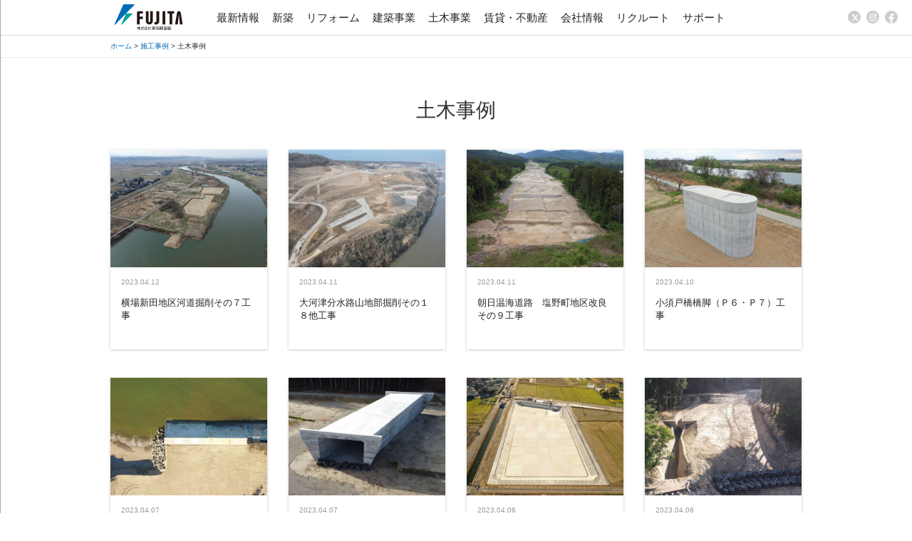

--- FILE ---
content_type: text/html; charset=UTF-8
request_url: https://www.n-fujita.co.jp/archives/category/cases/public-works-case/page/3
body_size: 62586
content:
<!DOCTYPE html>
<html lang="ja">
<head>
<meta charset="utf-8">
<meta http-equiv="X-UA-Compatible" content="IE=edge">
<meta name="viewport" content="width=device-width, initial-scale=1">
<link rel="icon" href="favicon.ico">
<link rel="apple-touch-icon" href="apple-touch-icon.png">

<!-- Google tag (gtag.js) -->
<script async src="https://www.googletagmanager.com/gtag/js?id=G-9TC94Y3DP2"></script>
<script>
  window.dataLayer = window.dataLayer || [];
  function gtag(){dataLayer.push(arguments);}
  gtag('js', new Date());

  gtag('config', 'G-9TC94Y3DP2');
</script>

<title>土木事例 | 株式会社新潟藤田組 - Part 3株式会社新潟藤田組</title>
<link href="https://fonts.googleapis.com/icon?family=Material+Icons" rel="stylesheet">







<link href="https://www.n-fujita.co.jp/wp/wp-content/themes/fujita2016/style.css?241003" rel="stylesheet">

<!-- HTML5 shim and Respond.js for IE8 support of HTML5 elements and media queries -->
<!--[if lt IE 9]>
<script src="https://oss.maxcdn.com/html5shiv/3.7.2/html5shiv.min.js"></script>
<script src="https://oss.maxcdn.com/respond/1.4.2/respond.min.js"></script>
<![endif]-->


		<!-- All in One SEO 4.9.3 - aioseo.com -->
	<meta name="description" content="- Part 3" />
	<meta name="robots" content="noindex, nofollow, max-image-preview:large" />
	<link rel="canonical" href="https://www.n-fujita.co.jp/archives/category/cases/public-works-case/page/3" />
	<link rel="prev" href="https://www.n-fujita.co.jp/archives/category/cases/public-works-case/page/2" />
	<link rel="next" href="https://www.n-fujita.co.jp/archives/category/cases/public-works-case/page/4" />
	<meta name="generator" content="All in One SEO (AIOSEO) 4.9.3" />
		<script type="application/ld+json" class="aioseo-schema">
			{"@context":"https:\/\/schema.org","@graph":[{"@type":"BreadcrumbList","@id":"https:\/\/www.n-fujita.co.jp\/archives\/category\/cases\/public-works-case\/page\/3#breadcrumblist","itemListElement":[{"@type":"ListItem","@id":"https:\/\/www.n-fujita.co.jp#listItem","position":1,"name":"\u30db\u30fc\u30e0","item":"https:\/\/www.n-fujita.co.jp","nextItem":{"@type":"ListItem","@id":"https:\/\/www.n-fujita.co.jp\/archives\/category\/cases#listItem","name":"\u65bd\u5de5\u4e8b\u4f8b"}},{"@type":"ListItem","@id":"https:\/\/www.n-fujita.co.jp\/archives\/category\/cases#listItem","position":2,"name":"\u65bd\u5de5\u4e8b\u4f8b","item":"https:\/\/www.n-fujita.co.jp\/archives\/category\/cases","nextItem":{"@type":"ListItem","@id":"https:\/\/www.n-fujita.co.jp\/archives\/category\/cases\/public-works-case#listItem","name":"\u571f\u6728\u4e8b\u4f8b"},"previousItem":{"@type":"ListItem","@id":"https:\/\/www.n-fujita.co.jp#listItem","name":"\u30db\u30fc\u30e0"}},{"@type":"ListItem","@id":"https:\/\/www.n-fujita.co.jp\/archives\/category\/cases\/public-works-case#listItem","position":3,"name":"\u571f\u6728\u4e8b\u4f8b","item":"https:\/\/www.n-fujita.co.jp\/archives\/category\/cases\/public-works-case","nextItem":{"@type":"ListItem","@id":"https:\/\/www.n-fujita.co.jp\/archives\/category\/cases\/public-works-case\/page\/3#listItem","name":"\u30da\u30fc\u30b8 3"},"previousItem":{"@type":"ListItem","@id":"https:\/\/www.n-fujita.co.jp\/archives\/category\/cases#listItem","name":"\u65bd\u5de5\u4e8b\u4f8b"}},{"@type":"ListItem","@id":"https:\/\/www.n-fujita.co.jp\/archives\/category\/cases\/public-works-case\/page\/3#listItem","position":4,"name":"\u30da\u30fc\u30b8 3","previousItem":{"@type":"ListItem","@id":"https:\/\/www.n-fujita.co.jp\/archives\/category\/cases\/public-works-case#listItem","name":"\u571f\u6728\u4e8b\u4f8b"}}]},{"@type":"CollectionPage","@id":"https:\/\/www.n-fujita.co.jp\/archives\/category\/cases\/public-works-case\/page\/3#collectionpage","url":"https:\/\/www.n-fujita.co.jp\/archives\/category\/cases\/public-works-case\/page\/3","name":"\u571f\u6728\u4e8b\u4f8b | \u682a\u5f0f\u4f1a\u793e\u65b0\u6f5f\u85e4\u7530\u7d44 - Part 3","description":"- Part 3","inLanguage":"ja","isPartOf":{"@id":"https:\/\/www.n-fujita.co.jp\/#website"},"breadcrumb":{"@id":"https:\/\/www.n-fujita.co.jp\/archives\/category\/cases\/public-works-case\/page\/3#breadcrumblist"}},{"@type":"Organization","@id":"https:\/\/www.n-fujita.co.jp\/#organization","name":"\u682a\u5f0f\u4f1a\u793e\u65b0\u6f5f\u85e4\u7530\u7d44","description":"\u5927\u6b6314\u5e74\u5275\u696d\u306e\u65b0\u6f5f\u770c\u306e\u7dcf\u5408\u5efa\u8a2d\u4f1a\u793e\u3002ISO9001\u54c1\u8cea\u7ba1\u7406\u30b7\u30b9\u30c6\u30e0\u306b\u57fa\u3065\u304f\u78ba\u304b\u306a\u8a2d\u8a08\u30fb\u65bd\u5de5\u7ba1\u7406\u3068\u5065\u5168\u306a\u8ca1\u52d9\u4f53\u8cea\u306b\u3088\u308b\u5145\u5b9f\u3057\u305f\u30a2\u30d5\u30bf\u30fc\u30b5\u30fc\u30d3\u30b9\u3092\u884c\u3063\u3066\u304a\u308a\u307e\u3059\u3002","url":"https:\/\/www.n-fujita.co.jp\/","logo":{"@type":"ImageObject","url":"https:\/\/www.n-fujita.co.jp\/wp\/wp-content\/uploads\/2022\/04\/logo.jpg","@id":"https:\/\/www.n-fujita.co.jp\/archives\/category\/cases\/public-works-case\/page\/3\/#organizationLogo","width":566,"height":566},"image":{"@id":"https:\/\/www.n-fujita.co.jp\/archives\/category\/cases\/public-works-case\/page\/3\/#organizationLogo"},"sameAs":["https:\/\/www.facebook.com\/niigatafujita\/"]},{"@type":"WebSite","@id":"https:\/\/www.n-fujita.co.jp\/#website","url":"https:\/\/www.n-fujita.co.jp\/","name":"\u682a\u5f0f\u4f1a\u793e\u65b0\u6f5f\u85e4\u7530\u7d44","description":"\u5927\u6b6314\u5e74\u5275\u696d\u306e\u65b0\u6f5f\u770c\u306e\u7dcf\u5408\u5efa\u8a2d\u4f1a\u793e\u3002ISO9001\u54c1\u8cea\u7ba1\u7406\u30b7\u30b9\u30c6\u30e0\u306b\u57fa\u3065\u304f\u78ba\u304b\u306a\u8a2d\u8a08\u30fb\u65bd\u5de5\u7ba1\u7406\u3068\u5065\u5168\u306a\u8ca1\u52d9\u4f53\u8cea\u306b\u3088\u308b\u5145\u5b9f\u3057\u305f\u30a2\u30d5\u30bf\u30fc\u30b5\u30fc\u30d3\u30b9\u3092\u884c\u3063\u3066\u304a\u308a\u307e\u3059\u3002","inLanguage":"ja","publisher":{"@id":"https:\/\/www.n-fujita.co.jp\/#organization"}}]}
		</script>
		<!-- All in One SEO -->

<link rel="alternate" type="application/rss+xml" title="株式会社新潟藤田組 &raquo; 土木事例 カテゴリーのフィード" href="https://www.n-fujita.co.jp/archives/category/cases/public-works-case/feed" />
<style id='wp-img-auto-sizes-contain-inline-css' type='text/css'>
img:is([sizes=auto i],[sizes^="auto," i]){contain-intrinsic-size:3000px 1500px}
/*# sourceURL=wp-img-auto-sizes-contain-inline-css */
</style>
<style id='wp-emoji-styles-inline-css' type='text/css'>

	img.wp-smiley, img.emoji {
		display: inline !important;
		border: none !important;
		box-shadow: none !important;
		height: 1em !important;
		width: 1em !important;
		margin: 0 0.07em !important;
		vertical-align: -0.1em !important;
		background: none !important;
		padding: 0 !important;
	}
/*# sourceURL=wp-emoji-styles-inline-css */
</style>
<style id='wp-block-library-inline-css' type='text/css'>
:root{--wp-block-synced-color:#7a00df;--wp-block-synced-color--rgb:122,0,223;--wp-bound-block-color:var(--wp-block-synced-color);--wp-editor-canvas-background:#ddd;--wp-admin-theme-color:#007cba;--wp-admin-theme-color--rgb:0,124,186;--wp-admin-theme-color-darker-10:#006ba1;--wp-admin-theme-color-darker-10--rgb:0,107,160.5;--wp-admin-theme-color-darker-20:#005a87;--wp-admin-theme-color-darker-20--rgb:0,90,135;--wp-admin-border-width-focus:2px}@media (min-resolution:192dpi){:root{--wp-admin-border-width-focus:1.5px}}.wp-element-button{cursor:pointer}:root .has-very-light-gray-background-color{background-color:#eee}:root .has-very-dark-gray-background-color{background-color:#313131}:root .has-very-light-gray-color{color:#eee}:root .has-very-dark-gray-color{color:#313131}:root .has-vivid-green-cyan-to-vivid-cyan-blue-gradient-background{background:linear-gradient(135deg,#00d084,#0693e3)}:root .has-purple-crush-gradient-background{background:linear-gradient(135deg,#34e2e4,#4721fb 50%,#ab1dfe)}:root .has-hazy-dawn-gradient-background{background:linear-gradient(135deg,#faaca8,#dad0ec)}:root .has-subdued-olive-gradient-background{background:linear-gradient(135deg,#fafae1,#67a671)}:root .has-atomic-cream-gradient-background{background:linear-gradient(135deg,#fdd79a,#004a59)}:root .has-nightshade-gradient-background{background:linear-gradient(135deg,#330968,#31cdcf)}:root .has-midnight-gradient-background{background:linear-gradient(135deg,#020381,#2874fc)}:root{--wp--preset--font-size--normal:16px;--wp--preset--font-size--huge:42px}.has-regular-font-size{font-size:1em}.has-larger-font-size{font-size:2.625em}.has-normal-font-size{font-size:var(--wp--preset--font-size--normal)}.has-huge-font-size{font-size:var(--wp--preset--font-size--huge)}.has-text-align-center{text-align:center}.has-text-align-left{text-align:left}.has-text-align-right{text-align:right}.has-fit-text{white-space:nowrap!important}#end-resizable-editor-section{display:none}.aligncenter{clear:both}.items-justified-left{justify-content:flex-start}.items-justified-center{justify-content:center}.items-justified-right{justify-content:flex-end}.items-justified-space-between{justify-content:space-between}.screen-reader-text{border:0;clip-path:inset(50%);height:1px;margin:-1px;overflow:hidden;padding:0;position:absolute;width:1px;word-wrap:normal!important}.screen-reader-text:focus{background-color:#ddd;clip-path:none;color:#444;display:block;font-size:1em;height:auto;left:5px;line-height:normal;padding:15px 23px 14px;text-decoration:none;top:5px;width:auto;z-index:100000}html :where(.has-border-color){border-style:solid}html :where([style*=border-top-color]){border-top-style:solid}html :where([style*=border-right-color]){border-right-style:solid}html :where([style*=border-bottom-color]){border-bottom-style:solid}html :where([style*=border-left-color]){border-left-style:solid}html :where([style*=border-width]){border-style:solid}html :where([style*=border-top-width]){border-top-style:solid}html :where([style*=border-right-width]){border-right-style:solid}html :where([style*=border-bottom-width]){border-bottom-style:solid}html :where([style*=border-left-width]){border-left-style:solid}html :where(img[class*=wp-image-]){height:auto;max-width:100%}:where(figure){margin:0 0 1em}html :where(.is-position-sticky){--wp-admin--admin-bar--position-offset:var(--wp-admin--admin-bar--height,0px)}@media screen and (max-width:600px){html :where(.is-position-sticky){--wp-admin--admin-bar--position-offset:0px}}

/*# sourceURL=wp-block-library-inline-css */
</style><style id='global-styles-inline-css' type='text/css'>
:root{--wp--preset--aspect-ratio--square: 1;--wp--preset--aspect-ratio--4-3: 4/3;--wp--preset--aspect-ratio--3-4: 3/4;--wp--preset--aspect-ratio--3-2: 3/2;--wp--preset--aspect-ratio--2-3: 2/3;--wp--preset--aspect-ratio--16-9: 16/9;--wp--preset--aspect-ratio--9-16: 9/16;--wp--preset--color--black: #000000;--wp--preset--color--cyan-bluish-gray: #abb8c3;--wp--preset--color--white: #ffffff;--wp--preset--color--pale-pink: #f78da7;--wp--preset--color--vivid-red: #cf2e2e;--wp--preset--color--luminous-vivid-orange: #ff6900;--wp--preset--color--luminous-vivid-amber: #fcb900;--wp--preset--color--light-green-cyan: #7bdcb5;--wp--preset--color--vivid-green-cyan: #00d084;--wp--preset--color--pale-cyan-blue: #8ed1fc;--wp--preset--color--vivid-cyan-blue: #0693e3;--wp--preset--color--vivid-purple: #9b51e0;--wp--preset--gradient--vivid-cyan-blue-to-vivid-purple: linear-gradient(135deg,rgb(6,147,227) 0%,rgb(155,81,224) 100%);--wp--preset--gradient--light-green-cyan-to-vivid-green-cyan: linear-gradient(135deg,rgb(122,220,180) 0%,rgb(0,208,130) 100%);--wp--preset--gradient--luminous-vivid-amber-to-luminous-vivid-orange: linear-gradient(135deg,rgb(252,185,0) 0%,rgb(255,105,0) 100%);--wp--preset--gradient--luminous-vivid-orange-to-vivid-red: linear-gradient(135deg,rgb(255,105,0) 0%,rgb(207,46,46) 100%);--wp--preset--gradient--very-light-gray-to-cyan-bluish-gray: linear-gradient(135deg,rgb(238,238,238) 0%,rgb(169,184,195) 100%);--wp--preset--gradient--cool-to-warm-spectrum: linear-gradient(135deg,rgb(74,234,220) 0%,rgb(151,120,209) 20%,rgb(207,42,186) 40%,rgb(238,44,130) 60%,rgb(251,105,98) 80%,rgb(254,248,76) 100%);--wp--preset--gradient--blush-light-purple: linear-gradient(135deg,rgb(255,206,236) 0%,rgb(152,150,240) 100%);--wp--preset--gradient--blush-bordeaux: linear-gradient(135deg,rgb(254,205,165) 0%,rgb(254,45,45) 50%,rgb(107,0,62) 100%);--wp--preset--gradient--luminous-dusk: linear-gradient(135deg,rgb(255,203,112) 0%,rgb(199,81,192) 50%,rgb(65,88,208) 100%);--wp--preset--gradient--pale-ocean: linear-gradient(135deg,rgb(255,245,203) 0%,rgb(182,227,212) 50%,rgb(51,167,181) 100%);--wp--preset--gradient--electric-grass: linear-gradient(135deg,rgb(202,248,128) 0%,rgb(113,206,126) 100%);--wp--preset--gradient--midnight: linear-gradient(135deg,rgb(2,3,129) 0%,rgb(40,116,252) 100%);--wp--preset--font-size--small: 13px;--wp--preset--font-size--medium: 20px;--wp--preset--font-size--large: 36px;--wp--preset--font-size--x-large: 42px;--wp--preset--spacing--20: 0.44rem;--wp--preset--spacing--30: 0.67rem;--wp--preset--spacing--40: 1rem;--wp--preset--spacing--50: 1.5rem;--wp--preset--spacing--60: 2.25rem;--wp--preset--spacing--70: 3.38rem;--wp--preset--spacing--80: 5.06rem;--wp--preset--shadow--natural: 6px 6px 9px rgba(0, 0, 0, 0.2);--wp--preset--shadow--deep: 12px 12px 50px rgba(0, 0, 0, 0.4);--wp--preset--shadow--sharp: 6px 6px 0px rgba(0, 0, 0, 0.2);--wp--preset--shadow--outlined: 6px 6px 0px -3px rgb(255, 255, 255), 6px 6px rgb(0, 0, 0);--wp--preset--shadow--crisp: 6px 6px 0px rgb(0, 0, 0);}:where(.is-layout-flex){gap: 0.5em;}:where(.is-layout-grid){gap: 0.5em;}body .is-layout-flex{display: flex;}.is-layout-flex{flex-wrap: wrap;align-items: center;}.is-layout-flex > :is(*, div){margin: 0;}body .is-layout-grid{display: grid;}.is-layout-grid > :is(*, div){margin: 0;}:where(.wp-block-columns.is-layout-flex){gap: 2em;}:where(.wp-block-columns.is-layout-grid){gap: 2em;}:where(.wp-block-post-template.is-layout-flex){gap: 1.25em;}:where(.wp-block-post-template.is-layout-grid){gap: 1.25em;}.has-black-color{color: var(--wp--preset--color--black) !important;}.has-cyan-bluish-gray-color{color: var(--wp--preset--color--cyan-bluish-gray) !important;}.has-white-color{color: var(--wp--preset--color--white) !important;}.has-pale-pink-color{color: var(--wp--preset--color--pale-pink) !important;}.has-vivid-red-color{color: var(--wp--preset--color--vivid-red) !important;}.has-luminous-vivid-orange-color{color: var(--wp--preset--color--luminous-vivid-orange) !important;}.has-luminous-vivid-amber-color{color: var(--wp--preset--color--luminous-vivid-amber) !important;}.has-light-green-cyan-color{color: var(--wp--preset--color--light-green-cyan) !important;}.has-vivid-green-cyan-color{color: var(--wp--preset--color--vivid-green-cyan) !important;}.has-pale-cyan-blue-color{color: var(--wp--preset--color--pale-cyan-blue) !important;}.has-vivid-cyan-blue-color{color: var(--wp--preset--color--vivid-cyan-blue) !important;}.has-vivid-purple-color{color: var(--wp--preset--color--vivid-purple) !important;}.has-black-background-color{background-color: var(--wp--preset--color--black) !important;}.has-cyan-bluish-gray-background-color{background-color: var(--wp--preset--color--cyan-bluish-gray) !important;}.has-white-background-color{background-color: var(--wp--preset--color--white) !important;}.has-pale-pink-background-color{background-color: var(--wp--preset--color--pale-pink) !important;}.has-vivid-red-background-color{background-color: var(--wp--preset--color--vivid-red) !important;}.has-luminous-vivid-orange-background-color{background-color: var(--wp--preset--color--luminous-vivid-orange) !important;}.has-luminous-vivid-amber-background-color{background-color: var(--wp--preset--color--luminous-vivid-amber) !important;}.has-light-green-cyan-background-color{background-color: var(--wp--preset--color--light-green-cyan) !important;}.has-vivid-green-cyan-background-color{background-color: var(--wp--preset--color--vivid-green-cyan) !important;}.has-pale-cyan-blue-background-color{background-color: var(--wp--preset--color--pale-cyan-blue) !important;}.has-vivid-cyan-blue-background-color{background-color: var(--wp--preset--color--vivid-cyan-blue) !important;}.has-vivid-purple-background-color{background-color: var(--wp--preset--color--vivid-purple) !important;}.has-black-border-color{border-color: var(--wp--preset--color--black) !important;}.has-cyan-bluish-gray-border-color{border-color: var(--wp--preset--color--cyan-bluish-gray) !important;}.has-white-border-color{border-color: var(--wp--preset--color--white) !important;}.has-pale-pink-border-color{border-color: var(--wp--preset--color--pale-pink) !important;}.has-vivid-red-border-color{border-color: var(--wp--preset--color--vivid-red) !important;}.has-luminous-vivid-orange-border-color{border-color: var(--wp--preset--color--luminous-vivid-orange) !important;}.has-luminous-vivid-amber-border-color{border-color: var(--wp--preset--color--luminous-vivid-amber) !important;}.has-light-green-cyan-border-color{border-color: var(--wp--preset--color--light-green-cyan) !important;}.has-vivid-green-cyan-border-color{border-color: var(--wp--preset--color--vivid-green-cyan) !important;}.has-pale-cyan-blue-border-color{border-color: var(--wp--preset--color--pale-cyan-blue) !important;}.has-vivid-cyan-blue-border-color{border-color: var(--wp--preset--color--vivid-cyan-blue) !important;}.has-vivid-purple-border-color{border-color: var(--wp--preset--color--vivid-purple) !important;}.has-vivid-cyan-blue-to-vivid-purple-gradient-background{background: var(--wp--preset--gradient--vivid-cyan-blue-to-vivid-purple) !important;}.has-light-green-cyan-to-vivid-green-cyan-gradient-background{background: var(--wp--preset--gradient--light-green-cyan-to-vivid-green-cyan) !important;}.has-luminous-vivid-amber-to-luminous-vivid-orange-gradient-background{background: var(--wp--preset--gradient--luminous-vivid-amber-to-luminous-vivid-orange) !important;}.has-luminous-vivid-orange-to-vivid-red-gradient-background{background: var(--wp--preset--gradient--luminous-vivid-orange-to-vivid-red) !important;}.has-very-light-gray-to-cyan-bluish-gray-gradient-background{background: var(--wp--preset--gradient--very-light-gray-to-cyan-bluish-gray) !important;}.has-cool-to-warm-spectrum-gradient-background{background: var(--wp--preset--gradient--cool-to-warm-spectrum) !important;}.has-blush-light-purple-gradient-background{background: var(--wp--preset--gradient--blush-light-purple) !important;}.has-blush-bordeaux-gradient-background{background: var(--wp--preset--gradient--blush-bordeaux) !important;}.has-luminous-dusk-gradient-background{background: var(--wp--preset--gradient--luminous-dusk) !important;}.has-pale-ocean-gradient-background{background: var(--wp--preset--gradient--pale-ocean) !important;}.has-electric-grass-gradient-background{background: var(--wp--preset--gradient--electric-grass) !important;}.has-midnight-gradient-background{background: var(--wp--preset--gradient--midnight) !important;}.has-small-font-size{font-size: var(--wp--preset--font-size--small) !important;}.has-medium-font-size{font-size: var(--wp--preset--font-size--medium) !important;}.has-large-font-size{font-size: var(--wp--preset--font-size--large) !important;}.has-x-large-font-size{font-size: var(--wp--preset--font-size--x-large) !important;}
/*# sourceURL=global-styles-inline-css */
</style>

<style id='classic-theme-styles-inline-css' type='text/css'>
/*! This file is auto-generated */
.wp-block-button__link{color:#fff;background-color:#32373c;border-radius:9999px;box-shadow:none;text-decoration:none;padding:calc(.667em + 2px) calc(1.333em + 2px);font-size:1.125em}.wp-block-file__button{background:#32373c;color:#fff;text-decoration:none}
/*# sourceURL=/wp-includes/css/classic-themes.min.css */
</style>
<link rel='stylesheet' id='contact-form-7-css' href='https://www.n-fujita.co.jp/wp/wp-content/plugins/contact-form-7/includes/css/styles.css?ver=6.1.4' type='text/css' media='all' />
<script type="text/javascript" src="https://www.n-fujita.co.jp/wp/wp-includes/js/jquery/jquery.min.js?ver=3.7.1" id="jquery-core-js"></script>
<script type="text/javascript" src="https://www.n-fujita.co.jp/wp/wp-includes/js/jquery/jquery-migrate.min.js?ver=3.4.1" id="jquery-migrate-js"></script>
<link rel="https://api.w.org/" href="https://www.n-fujita.co.jp/wp-json/" /><link rel="alternate" title="JSON" type="application/json" href="https://www.n-fujita.co.jp/wp-json/wp/v2/categories/23" /><link rel="icon" href="https://www.n-fujita.co.jp/wp/wp-content/uploads/2016/08/cropped-icon-2-32x32.png" sizes="32x32" />
<link rel="icon" href="https://www.n-fujita.co.jp/wp/wp-content/uploads/2016/08/cropped-icon-2-192x192.png" sizes="192x192" />
<link rel="apple-touch-icon" href="https://www.n-fujita.co.jp/wp/wp-content/uploads/2016/08/cropped-icon-2-180x180.png" />
<meta name="msapplication-TileImage" content="https://www.n-fujita.co.jp/wp/wp-content/uploads/2016/08/cropped-icon-2-270x270.png" />
</head>

<body>
<div id="fb-root"></div>
<script async defer crossorigin="anonymous" src="https://connect.facebook.net/ja_JP/sdk.js#xfbml=1&version=v23.0&appId=138752862876896"></script>
<div class="layer"></div>
<header>
	<nav>
		<div class="container">
			<div id="sp-btn">
				<i class="material-icons">menu</i>
			</div>
			<a class="logo hide-text" href="https://www.n-fujita.co.jp">株式会社新潟藤田組</a>
			<ul class="main-menu">
				<li><a href="https://www.n-fujita.co.jp/archives/category/news/">最新情報</a></li>

				<li class="dropdown"><a>新築</a>
					<ul class="sub-menu">
						<li><a href="https://www.n-fujita.co.jp/f-system/">新築（F-SYSTEM）</a></li>
						<li><a href="https://www.n-fujita.co.jp/f-system/f/">企画住宅F【エフ】</a></li>
						<li><a href="https://www.n-fujita.co.jp/f-system/fplus/">企画住宅F+【エフプラス】</a></li>
						<li><a href="https://www.n-fujita.co.jp/f-system/sumainosodankan/">住まいの相談館・スタッフ紹介</a></li>
						<li><a href="https://www.n-fujita.co.jp/contact/about-housing/">お問合せ・資料請求</a></li>
					</ul>
				</li>

				<li class="dropdown"><a>リフォーム</a>
					<ul class="sub-menu">
						<li><a href="https://www.n-fujita.co.jp/archives/tag/増改築">施工事例：増改築</a></li>
						<li><a href="https://www.n-fujita.co.jp/archives/tag/エクステリア">施工事例：エクステリア</a></li>
						<li><a href="https://www.n-fujita.co.jp/archives/tag/水回り">施工事例：水回り</a></li>
						<li><a href="https://www.n-fujita.co.jp/archives/tag/リフォーム施工事例">施工事例：全て</a></li>
						<li><a href="https://www.n-fujita.co.jp/archives/tag/リフォームイベントお役立ち">お役立ち情報（イベント、補助金）</a></li>
						<li><a href="https://www.n-fujita.co.jp/f-system/sumainosodankan#specialist">スタッフ紹介</a></li>
						<li><a href="https://www.n-fujita.co.jp/contact/about-housing/">お問合せ・資料請求</a></li>
						<li><a href="https://www.instagram.com/f.system_niigata/" target="_blank">インスタグラム</a></li>
					</ul>
				</li>

				<li class="dropdown"><a>建築事業</a>
					<ul class="sub-menu">
						<li><a href="https://www.n-fujita.co.jp/architecture/">建築事業について</a></li>
						<li><a href="https://www.n-fujita.co.jp/archives/category/cases/commercial-facility/">施工事例：事業施設</a></li>
						<li><a href="https://www.n-fujita.co.jp/archives/category/cases/medical-facilities/">施工事例：医療施設</a></li>
						<li><a href="https://www.n-fujita.co.jp/contact/other/">お問合せ・資料請求</a></li>
					</ul>
				</li>

				<li class="dropdown"><a>土木事業</a>
					<ul class="sub-menu">
						<li><a href="https://www.n-fujita.co.jp/public-works/">土木事業について</a></li>
						<li><a href="https://www.n-fujita.co.jp/archives/category/cases/public-works-case/">施工事例</a></li>
					</ul>
				</li>

				<li class="dropdown"><a href="https://www.n-fujita.co.jp/landuse-realestate">賃貸・不動産</a>
					<ul class="sub-menu">
						<p class="sub-menu-title">賃貸</p>
						<li><a href="https://www.n-fujita.co.jp/landuse-realestate?id=lend">賃貸管理について</a></li>
						<li><a href="https://www.n-fujita.co.jp/landuse-realestate?id=info">賃貸オーナーさまお役立ち情報</a></li>
						<li><a href="https://www.n-fujita.co.jp/landuse-realestate?id=rent">お部屋探し</a></li>
						<li><a href="https://forms.gle/vY71rnnZvJX3M9VB7" target="_blank">お部屋の更新申込み</a></li>
						<li><a href="https://forms.gle/g3sZesi5qzUMmuvC7" target="_blank">お部屋の退去・解約申込み</a></li>
						<li><a href="https://www.n-fujita.co.jp/landuse-realestate?id=able">エイブル新潟白山店舗紹介</a></li>
						<p class="sub-menu-title">不動産</p>
						<li><a href="https://www.n-fujita.co.jp/landuse-realestate?id=buy">売地情報</a></li>
						<li><a href="https://www.n-fujita.co.jp/landuse-realestate?id=sell">不動産活用</a></li>
						<li><a href="https://www.n-fujita.co.jp/landuse-realestate?id=samples">不動産活用実例</a></li>
						<p class="sub-menu-title">月極駐車場</p>
						<li><a href="https://www.n-fujita.co.jp/parking">空き状況・申し込み</a></li>
					</ul>
				</li>

				<li class="dropdown"><a href="https://www.n-fujita.co.jp/company">会社情報</a>
					<ul class="sub-menu">
					<li><a href="https://www.n-fujita.co.jp/company?id=concept">コンセプト</a></li>
					<li><a href="https://www.n-fujita.co.jp/sdgs/">SDGs</a></li>
					<li><a href="https://www.n-fujita.co.jp/company?id=organization">組織図</a></li>
					<li><a href="https://www.n-fujita.co.jp/company?id=history">沿革</a></li>
					<li><a href="https://www.n-fujita.co.jp/company?id=mark">コーポレートマーク</a></li>
					<li><a href="https://www.n-fujita.co.jp/company?id=iso">ISO認証取得</a></li>
					<li><a href="https://www.n-fujita.co.jp/company?id=local">地域貢献</a></li>
					<li><a href="https://www.n-fujita.co.jp/company?id=capital">自己資本率</a></li>
					<li><a href="https://www.n-fujita.co.jp/company?id=field">事業分野</a></li>
					<li><a href="https://www.n-fujita.co.jp/company?id=map">所在地</a></li>
					<li><a href="https://www.n-fujita.co.jp/company?id=prize">賞歴</a></li>
					<li><a href="https://www.n-fujita.co.jp/company?id=media">メディア情報</a></li>
					</ul>
				</li>

				<li><a href="https://recruit.n-fujita.co.jp/" target="_blank">リクルート</a></li>

				<li class="dropdown"><a>サポート</a>
					<ul class="sub-menu">
						<li><a href="https://forms.gle/vY71rnnZvJX3M9VB7" target="_blank">入居者様：更新申込み</a></li>
						<li><a href="https://forms.gle/g3sZesi5qzUMmuvC7" target="_blank">入居者様：退去・解約申込み</a></li>
						<li><a href="https://www.n-fujita.co.jp/contact">お問い合わせ</a></li>
					</ul>
				</li>

			</ul>
		</div><!-- /.container -->
	</nav>
</header>

<div id="sp-menu">
	<ul>
		<li class="head"><b>MENU</b> <i class="material-icons" id="close">close</i></li>
		<li><a href="https://www.n-fujita.co.jp">ホーム</a></li>
		<li><a href="https://www.n-fujita.co.jp/archives/category/news/">最新情報</a></li>

		<li class="sp-drop"><a>新築</a> <i class="material-icons">arrow_drop_down</i></li>
		<ul class="sp-sub-menu">
			<li><a href="https://www.n-fujita.co.jp/f-system/">新築（F-SYSTEM）</a></li>
			<li><a href="https://www.n-fujita.co.jp/f-system/f/">企画住宅F【エフ】</a></li>
			<li><a href="https://www.n-fujita.co.jp/f-system/fplus/">企画住宅F+【エフプラス】</a></li>
			<li><a href="https://www.n-fujita.co.jp/f-system/sumainosodankan">住まいの相談館・スタッフ紹介</a></li>
			<li><a href="https://www.n-fujita.co.jp/contact/about-housing">お問合せ・資料請求</a></li>
		</ul>

		<li class="sp-drop"><a>リフォーム</a> <i class="material-icons">arrow_drop_down</i></li>
		<ul class="sp-sub-menu">
			<li><a href="https://www.n-fujita.co.jp/archives/tag/増改築">施工事例：増改築</a></li>
			<li><a href="https://www.n-fujita.co.jp/archives/tag/エクステリア">施工事例：エクステリア</a></li>
			<li><a href="https://www.n-fujita.co.jp/archives/tag/水回り">施工事例：水回り</a></li>
			<li><a href="https://www.n-fujita.co.jp/archives/tag/リフォーム施工事例">施工事例：全て</a></li>
			<li><a href="https://www.n-fujita.co.jp/archives/tag/リフォームイベントお役立ち">お役立ち情報（イベント、補助金）</a></li>
			<li><a href="https://www.n-fujita.co.jp/f-system/sumainosodankan#specialist">スタッフ紹介</a></li>
			<li><a href="https://www.n-fujita.co.jp/contact/about-housing/">お問合せ・資料請求</a></li>
			<li><a href="https://www.instagram.com/f.system_niigata/" target="_blank">インスタグラム</a></li>
		</ul>

		<li class="sp-drop">建築事業 <i class="material-icons">arrow_drop_down</i></li>
		<ul class="sp-sub-menu">
			<li><a href="https://www.n-fujita.co.jp/architecture/">建築事業について</a></li>
			<li><a href="https://www.n-fujita.co.jp/archives/category/cases/commercial-facility/">施工事例：事業施設</a></li>
			<li><a href="https://www.n-fujita.co.jp/archives/category/cases/medical-facilities/">施工事例：医療施設</a></li>
			<li><a href="https://www.n-fujita.co.jp/contact/other/">お問合せ・資料請求</a></li>
		</ul>

		<li class="sp-drop">土木事業 <i class="material-icons">arrow_drop_down</i></li>
		<ul class="sp-sub-menu">
			<li><a href="https://www.n-fujita.co.jp/public-works/">土木事業について</a></li>
			<li><a href="https://www.n-fujita.co.jp/archives/category/cases/public-works-case/">施工事例</a></li>
		</ul>

		<li class="sp-drop">賃貸・不動産 <i class="material-icons">arrow_drop_down</i></li>
		<ul class="sp-sub-menu">
			<p class="sub-menu-title">賃貸</p>
			<li><a href="https://www.n-fujita.co.jp/landuse-realestate?id=lend">賃貸管理について</a></li>
			<li><a href="https://www.n-fujita.co.jp/landuse-realestate?id=info">賃貸オーナーさまお役立ち情報</a></li>
			<li><a href="https://www.n-fujita.co.jp/landuse-realestate?id=rent">お部屋探し</a></li>
			<li><a href="https://forms.gle/vY71rnnZvJX3M9VB7" target="_blank">お部屋の更新申込み</a></li>
			<li><a href="https://forms.gle/g3sZesi5qzUMmuvC7" target="_blank">お部屋の退去・解約申込み</a></li>
			<li><a href="https://www.n-fujita.co.jp/landuse-realestate?id=able">エイブル新潟白山店舗紹介</a></li>
			<p class="sub-menu-title">不動産</p>
			<li><a href="https://www.n-fujita.co.jp/landuse-realestate?id=buy">売地情報</a></li>
			<li><a href="https://www.n-fujita.co.jp/landuse-realestate?id=sell">不動産活用</a></li>
			<li><a href="https://www.n-fujita.co.jp/landuse-realestate?id=samples">不動産活用実例</a></li>
			<li><a href="https://www.n-fujita.co.jp/parking">月極駐車場</a></li>
			<p class="sub-menu-title">月極駐車場</p>
			<li><a href="https://www.n-fujita.co.jp/parking">空き状況・申し込み</a></li>
		</ul>

		<li class="sp-drop">会社情報 <i class="material-icons">arrow_drop_down</i></li>
		<ul class="sp-sub-menu">
			<li><a href="https://www.n-fujita.co.jp/company?id=concept">コンセプト</a></li>
			<li><a href="https://www.n-fujita.co.jp/sdgs/">SDGs</a></li>
			<li><a href="https://www.n-fujita.co.jp/company?id=organization">組織図</a></li>
			<li><a href="https://www.n-fujita.co.jp/company?id=history">沿革</a></li>
			<li><a href="https://www.n-fujita.co.jp/company?id=mark">コーポレートマーク</a></li>
			<li><a href="https://www.n-fujita.co.jp/company?id=iso">ISO認証取得</a></li>
			<li><a href="https://www.n-fujita.co.jp/company?id=local">地域貢献</a></li>
			<li><a href="https://www.n-fujita.co.jp/company?id=capital">自己資本率</a></li>
			<li><a href="https://www.n-fujita.co.jp/company?id=field">事業分野</a></li>
			<li><a href="https://www.n-fujita.co.jp/company?id=map">所在地</a></li>
			<li><a href="https://www.n-fujita.co.jp/company?id=prize">賞歴</a></li>
			<li><a href="https://www.n-fujita.co.jp/company?id=media">メディア情報</a></li>
		</ul>

		<li><a href="https://recruit.n-fujita.co.jp/" target="_blank">リクルート</a></li>

		<li class="sp-drop">サポート<i class="material-icons">arrow_drop_down</i></li>
		<ul class="sp-sub-menu">
			<li><a href="https://forms.gle/vY71rnnZvJX3M9VB7" target="_blank">入居者様：更新申込み</a></li>
			<li><a href="https://forms.gle/g3sZesi5qzUMmuvC7" target="_blank">入居者様：退去・解約申込み</a></li>
			<li><a href="https://www.n-fujita.co.jp/contact">お問い合わせ</a></li>
		</ul>

	</ul>
</div>

<div class="sns">
	<a class="twitter" href="https://twitter.com/NiigataFujita" target="_blank"><img src="https://www.n-fujita.co.jp/wp/wp-content/themes/fujita2016/img/x-twitter.png" srcset="https://www.n-fujita.co.jp/wp/wp-content/themes/fujita2016/img/x-twitter@2x.png 2x"></a>
	<a class="instagram" href="https://www.instagram.com/f.system_niigata/" target="_blank"><img src="https://www.n-fujita.co.jp/wp/wp-content/themes/fujita2016/img/insta.png" srcset="https://www.n-fujita.co.jp/wp/wp-content/themes/fujita2016/img/insta@2x.png 2x"></a>
	<a class="facebook" href="https://facebook.com/niigatafujita/" target="_blank"><img src="https://www.n-fujita.co.jp/wp/wp-content/themes/fujita2016/img/facebook.png" srcset="https://www.n-fujita.co.jp/wp/wp-content/themes/fujita2016/img/facebook@2x.png 2x"></a>
</div>

<div class="breadcrumbs" typeof="BreadcrumbList" vocab="http://schema.org/">
	<div class="container">
		<div class="row">
			<div class="col-sm-12">
				<span property="itemListElement" typeof="ListItem"><a property="item" typeof="WebPage" title="株式会社新潟藤田組へ移動" href="https://www.n-fujita.co.jp" class="home"><span property="name">ホーム</span></a><meta property="position" content="1"></span> &gt; <span property="itemListElement" typeof="ListItem"><a property="item" typeof="WebPage" title="施工事例のカテゴリーアーカイブへ移動" href="https://www.n-fujita.co.jp/archives/category/cases" class="taxonomy category"><span property="name">施工事例</span></a><meta property="position" content="2"></span> &gt; <span property="itemListElement" typeof="ListItem"><span property="name">土木事例</span><meta property="position" content="3"></span>			</div>
		</div>
	</div>
</div>

<div class="container main index">

	<div class="row">
		<div class="col-sm-12">
			<h1 class="page-title mincho text-center">
								土木事例							</h1>
		</div>
	</div>
	<div class="row" id="cards">
						<div class="col-md-3 col-sm-6 col-xs-12 item">
			<div class="card link-card ">
				<a href="https://www.n-fujita.co.jp/archives/9926">
					
										<img width="1200" height="900" src="https://www.n-fujita.co.jp/wp/wp-content/uploads/2023/04/46cbaca31ccee989e06fb1daa7963da4.jpg" class="attachment-post-thumbnail size-post-thumbnail wp-post-image" alt="" decoding="async" fetchpriority="high" srcset="https://www.n-fujita.co.jp/wp/wp-content/uploads/2023/04/46cbaca31ccee989e06fb1daa7963da4.jpg 1200w, https://www.n-fujita.co.jp/wp/wp-content/uploads/2023/04/46cbaca31ccee989e06fb1daa7963da4-350x263.jpg 350w, https://www.n-fujita.co.jp/wp/wp-content/uploads/2023/04/46cbaca31ccee989e06fb1daa7963da4-1024x768.jpg 1024w, https://www.n-fujita.co.jp/wp/wp-content/uploads/2023/04/46cbaca31ccee989e06fb1daa7963da4-768x576.jpg 768w, https://www.n-fujita.co.jp/wp/wp-content/uploads/2023/04/46cbaca31ccee989e06fb1daa7963da4-760x570.jpg 760w" sizes="(max-width: 1200px) 100vw, 1200px" />															<p class="meta"><span class="date">2023.04.12</span></p>
										
					<p class="title-news">横場新田地区河道掘削その７工事</p>
					
										
										
										
				</a>
			</div>
		</div>
		
						<div class="col-md-3 col-sm-6 col-xs-12 item">
			<div class="card link-card ">
				<a href="https://www.n-fujita.co.jp/archives/9900">
					
										<img width="1200" height="900" src="https://www.n-fujita.co.jp/wp/wp-content/uploads/2023/04/6a2a449ea4f19261f2ee405e80130e9e.jpg" class="attachment-post-thumbnail size-post-thumbnail wp-post-image" alt="" decoding="async" srcset="https://www.n-fujita.co.jp/wp/wp-content/uploads/2023/04/6a2a449ea4f19261f2ee405e80130e9e.jpg 1200w, https://www.n-fujita.co.jp/wp/wp-content/uploads/2023/04/6a2a449ea4f19261f2ee405e80130e9e-350x263.jpg 350w, https://www.n-fujita.co.jp/wp/wp-content/uploads/2023/04/6a2a449ea4f19261f2ee405e80130e9e-1024x768.jpg 1024w, https://www.n-fujita.co.jp/wp/wp-content/uploads/2023/04/6a2a449ea4f19261f2ee405e80130e9e-768x576.jpg 768w, https://www.n-fujita.co.jp/wp/wp-content/uploads/2023/04/6a2a449ea4f19261f2ee405e80130e9e-760x570.jpg 760w" sizes="(max-width: 1200px) 100vw, 1200px" />															<p class="meta"><span class="date">2023.04.11</span></p>
										
					<p class="title-news">大河津分水路山地部掘削その１８他工事</p>
					
										
										
										
				</a>
			</div>
		</div>
		
						<div class="col-md-3 col-sm-6 col-xs-12 item">
			<div class="card link-card ">
				<a href="https://www.n-fujita.co.jp/archives/9906">
					
										<img width="1200" height="900" src="https://www.n-fujita.co.jp/wp/wp-content/uploads/2023/04/DJI_0679.jpg" class="attachment-post-thumbnail size-post-thumbnail wp-post-image" alt="" decoding="async" srcset="https://www.n-fujita.co.jp/wp/wp-content/uploads/2023/04/DJI_0679.jpg 1200w, https://www.n-fujita.co.jp/wp/wp-content/uploads/2023/04/DJI_0679-350x263.jpg 350w, https://www.n-fujita.co.jp/wp/wp-content/uploads/2023/04/DJI_0679-1024x768.jpg 1024w, https://www.n-fujita.co.jp/wp/wp-content/uploads/2023/04/DJI_0679-768x576.jpg 768w, https://www.n-fujita.co.jp/wp/wp-content/uploads/2023/04/DJI_0679-760x570.jpg 760w" sizes="(max-width: 1200px) 100vw, 1200px" />															<p class="meta"><span class="date">2023.04.11</span></p>
										
					<p class="title-news">朝日温海道路　塩野町地区改良その９工事</p>
					
										
										
										
				</a>
			</div>
		</div>
		
						<div class="col-md-3 col-sm-6 col-xs-12 item">
			<div class="card link-card ">
				<a href="https://www.n-fujita.co.jp/archives/9891">
					
										<img width="1200" height="900" src="https://www.n-fujita.co.jp/wp/wp-content/uploads/2023/04/DJI_0028.jpg" class="attachment-post-thumbnail size-post-thumbnail wp-post-image" alt="" decoding="async" loading="lazy" srcset="https://www.n-fujita.co.jp/wp/wp-content/uploads/2023/04/DJI_0028.jpg 1200w, https://www.n-fujita.co.jp/wp/wp-content/uploads/2023/04/DJI_0028-350x263.jpg 350w, https://www.n-fujita.co.jp/wp/wp-content/uploads/2023/04/DJI_0028-1024x768.jpg 1024w, https://www.n-fujita.co.jp/wp/wp-content/uploads/2023/04/DJI_0028-768x576.jpg 768w, https://www.n-fujita.co.jp/wp/wp-content/uploads/2023/04/DJI_0028-760x570.jpg 760w" sizes="auto, (max-width: 1200px) 100vw, 1200px" />															<p class="meta"><span class="date">2023.04.10</span></p>
										
					<p class="title-news">小須戸橋橋脚（Ｐ６・Ｐ７）工事</p>
					
										
										
										
				</a>
			</div>
		</div>
		
						<div class="col-md-3 col-sm-6 col-xs-12 item">
			<div class="card link-card ">
				<a href="https://www.n-fujita.co.jp/archives/9883">
					
										<img width="1200" height="900" src="https://www.n-fujita.co.jp/wp/wp-content/uploads/2023/04/IMAGE1.jpg" class="attachment-post-thumbnail size-post-thumbnail wp-post-image" alt="" decoding="async" loading="lazy" srcset="https://www.n-fujita.co.jp/wp/wp-content/uploads/2023/04/IMAGE1.jpg 1200w, https://www.n-fujita.co.jp/wp/wp-content/uploads/2023/04/IMAGE1-350x263.jpg 350w, https://www.n-fujita.co.jp/wp/wp-content/uploads/2023/04/IMAGE1-1024x768.jpg 1024w, https://www.n-fujita.co.jp/wp/wp-content/uploads/2023/04/IMAGE1-768x576.jpg 768w, https://www.n-fujita.co.jp/wp/wp-content/uploads/2023/04/IMAGE1-760x570.jpg 760w" sizes="auto, (max-width: 1200px) 100vw, 1200px" />															<p class="meta"><span class="date">2023.04.07</span></p>
										
					<p class="title-news">令和３年度海第１号　防災林造成（海岸）工事</p>
					
										
										
										
				</a>
			</div>
		</div>
		
						<div class="col-md-3 col-sm-6 col-xs-12 item">
			<div class="card link-card ">
				<a href="https://www.n-fujita.co.jp/archives/9877">
					
										<img width="1200" height="900" src="https://www.n-fujita.co.jp/wp/wp-content/uploads/2023/04/e799d01099c1b8a47c3a0dce28efbe7d.jpg" class="attachment-post-thumbnail size-post-thumbnail wp-post-image" alt="" decoding="async" loading="lazy" srcset="https://www.n-fujita.co.jp/wp/wp-content/uploads/2023/04/e799d01099c1b8a47c3a0dce28efbe7d.jpg 1200w, https://www.n-fujita.co.jp/wp/wp-content/uploads/2023/04/e799d01099c1b8a47c3a0dce28efbe7d-350x263.jpg 350w, https://www.n-fujita.co.jp/wp/wp-content/uploads/2023/04/e799d01099c1b8a47c3a0dce28efbe7d-1024x768.jpg 1024w, https://www.n-fujita.co.jp/wp/wp-content/uploads/2023/04/e799d01099c1b8a47c3a0dce28efbe7d-768x576.jpg 768w, https://www.n-fujita.co.jp/wp/wp-content/uploads/2023/04/e799d01099c1b8a47c3a0dce28efbe7d-760x570.jpg 760w" sizes="auto, (max-width: 1200px) 100vw, 1200px" />															<p class="meta"><span class="date">2023.04.07</span></p>
										
					<p class="title-news">朝日温海道路　塩野町地区函渠その２工事</p>
					
										
										
										
				</a>
			</div>
		</div>
		
						<div class="col-md-3 col-sm-6 col-xs-12 item">
			<div class="card link-card ">
				<a href="https://www.n-fujita.co.jp/archives/9870">
					
										<img width="1200" height="900" src="https://www.n-fujita.co.jp/wp/wp-content/uploads/2023/04/DJI_0011.jpg" class="attachment-post-thumbnail size-post-thumbnail wp-post-image" alt="" decoding="async" loading="lazy" srcset="https://www.n-fujita.co.jp/wp/wp-content/uploads/2023/04/DJI_0011.jpg 1200w, https://www.n-fujita.co.jp/wp/wp-content/uploads/2023/04/DJI_0011-350x263.jpg 350w, https://www.n-fujita.co.jp/wp/wp-content/uploads/2023/04/DJI_0011-1024x768.jpg 1024w, https://www.n-fujita.co.jp/wp/wp-content/uploads/2023/04/DJI_0011-768x576.jpg 768w, https://www.n-fujita.co.jp/wp/wp-content/uploads/2023/04/DJI_0011-760x570.jpg 760w" sizes="auto, (max-width: 1200px) 100vw, 1200px" />															<p class="meta"><span class="date">2023.04.06</span></p>
										
					<p class="title-news">東下第２０号横越排水区雨水調整池築造工事</p>
					
										
										
										
				</a>
			</div>
		</div>
		
						<div class="col-md-3 col-sm-6 col-xs-12 item">
			<div class="card link-card ">
				<a href="https://www.n-fujita.co.jp/archives/9867">
					
										<img width="1200" height="900" src="https://www.n-fujita.co.jp/wp/wp-content/uploads/2023/04/image6.jpg" class="attachment-post-thumbnail size-post-thumbnail wp-post-image" alt="" decoding="async" loading="lazy" srcset="https://www.n-fujita.co.jp/wp/wp-content/uploads/2023/04/image6.jpg 1200w, https://www.n-fujita.co.jp/wp/wp-content/uploads/2023/04/image6-350x263.jpg 350w, https://www.n-fujita.co.jp/wp/wp-content/uploads/2023/04/image6-1024x768.jpg 1024w, https://www.n-fujita.co.jp/wp/wp-content/uploads/2023/04/image6-768x576.jpg 768w, https://www.n-fujita.co.jp/wp/wp-content/uploads/2023/04/image6-760x570.jpg 760w" sizes="auto, (max-width: 1200px) 100vw, 1200px" />															<p class="meta"><span class="date">2023.04.06</span></p>
										
					<p class="title-news">令和４年度国道１１３号花立地区外応急復旧その２工事</p>
					
										
										
										
				</a>
			</div>
		</div>
		
						<div class="col-md-3 col-sm-6 col-xs-12 item">
			<div class="card link-card ">
				<a href="https://www.n-fujita.co.jp/archives/9326">
					
										<img width="1200" height="900" src="https://www.n-fujita.co.jp/wp/wp-content/uploads/2022/04/9002.jpg" class="attachment-post-thumbnail size-post-thumbnail wp-post-image" alt="" decoding="async" loading="lazy" srcset="https://www.n-fujita.co.jp/wp/wp-content/uploads/2022/04/9002.jpg 1200w, https://www.n-fujita.co.jp/wp/wp-content/uploads/2022/04/9002-350x263.jpg 350w, https://www.n-fujita.co.jp/wp/wp-content/uploads/2022/04/9002-1024x768.jpg 1024w, https://www.n-fujita.co.jp/wp/wp-content/uploads/2022/04/9002-768x576.jpg 768w, https://www.n-fujita.co.jp/wp/wp-content/uploads/2022/04/9002-760x570.jpg 760w" sizes="auto, (max-width: 1200px) 100vw, 1200px" />															<p class="meta"><span class="date">2022.04.06</span></p>
										
					<p class="title-news">信濃川係留場　堆積土排除等工事</p>
					
										
										
										
				</a>
			</div>
		</div>
		
						<div class="col-md-3 col-sm-6 col-xs-12 item">
			<div class="card link-card ">
				<a href="https://www.n-fujita.co.jp/archives/9320">
					
										<img width="1200" height="900" src="https://www.n-fujita.co.jp/wp/wp-content/uploads/2022/04/8001.jpg" class="attachment-post-thumbnail size-post-thumbnail wp-post-image" alt="" decoding="async" loading="lazy" srcset="https://www.n-fujita.co.jp/wp/wp-content/uploads/2022/04/8001.jpg 1200w, https://www.n-fujita.co.jp/wp/wp-content/uploads/2022/04/8001-350x263.jpg 350w, https://www.n-fujita.co.jp/wp/wp-content/uploads/2022/04/8001-1024x768.jpg 1024w, https://www.n-fujita.co.jp/wp/wp-content/uploads/2022/04/8001-768x576.jpg 768w, https://www.n-fujita.co.jp/wp/wp-content/uploads/2022/04/8001-760x570.jpg 760w" sizes="auto, (max-width: 1200px) 100vw, 1200px" />															<p class="meta"><span class="date">2022.04.06</span></p>
										
					<p class="title-news">阿賀野バイパス １７工区改良その２４工事</p>
					
										
										
										
				</a>
			</div>
		</div>
		
						<div class="col-md-3 col-sm-6 col-xs-12 item">
			<div class="card link-card ">
				<a href="https://www.n-fujita.co.jp/archives/9290">
					
										<img width="1200" height="900" src="https://www.n-fujita.co.jp/wp/wp-content/uploads/2022/03/701.jpg" class="attachment-post-thumbnail size-post-thumbnail wp-post-image" alt="" decoding="async" loading="lazy" srcset="https://www.n-fujita.co.jp/wp/wp-content/uploads/2022/03/701.jpg 1200w, https://www.n-fujita.co.jp/wp/wp-content/uploads/2022/03/701-350x263.jpg 350w, https://www.n-fujita.co.jp/wp/wp-content/uploads/2022/03/701-1024x768.jpg 1024w, https://www.n-fujita.co.jp/wp/wp-content/uploads/2022/03/701-768x576.jpg 768w, https://www.n-fujita.co.jp/wp/wp-content/uploads/2022/03/701-760x570.jpg 760w" sizes="auto, (max-width: 1200px) 100vw, 1200px" />															<p class="meta"><span class="date">2022.03.24</span></p>
										
					<p class="title-news">横場新田地区河道掘削その５工事</p>
					
										
										
										
				</a>
			</div>
		</div>
		
						<div class="col-md-3 col-sm-6 col-xs-12 item">
			<div class="card link-card ">
				<a href="https://www.n-fujita.co.jp/archives/9282">
					
										<img width="1200" height="900" src="https://www.n-fujita.co.jp/wp/wp-content/uploads/2022/03/503.jpg" class="attachment-post-thumbnail size-post-thumbnail wp-post-image" alt="" decoding="async" loading="lazy" srcset="https://www.n-fujita.co.jp/wp/wp-content/uploads/2022/03/503.jpg 1200w, https://www.n-fujita.co.jp/wp/wp-content/uploads/2022/03/503-350x263.jpg 350w, https://www.n-fujita.co.jp/wp/wp-content/uploads/2022/03/503-1024x768.jpg 1024w, https://www.n-fujita.co.jp/wp/wp-content/uploads/2022/03/503-768x576.jpg 768w, https://www.n-fujita.co.jp/wp/wp-content/uploads/2022/03/503-760x570.jpg 760w" sizes="auto, (max-width: 1200px) 100vw, 1200px" />															<p class="meta"><span class="date">2022.03.24</span></p>
										
					<p class="title-news">西下第１２号坂井輪排水区坂井輪幹線５８－２管更生工事</p>
					
										
										
										
				</a>
			</div>
		</div>
		
				
	</div>
	
	<div class="row">
		<div class="col-sm-12">
			<div class="clearfix"></div>
<div class="pagenav"><a class="prev page-numbers" href="https://www.n-fujita.co.jp/archives/category/cases/public-works-case/page/2">&laquo; PREV</a>
<a class="page-numbers" href="https://www.n-fujita.co.jp/archives/category/cases/public-works-case">1</a>
<a class="page-numbers" href="https://www.n-fujita.co.jp/archives/category/cases/public-works-case/page/2">2</a>
<span aria-current="page" class="page-numbers current">3</span>
<a class="page-numbers" href="https://www.n-fujita.co.jp/archives/category/cases/public-works-case/page/4">4</a>
<a class="page-numbers" href="https://www.n-fujita.co.jp/archives/category/cases/public-works-case/page/5">5</a>
<a class="page-numbers" href="https://www.n-fujita.co.jp/archives/category/cases/public-works-case/page/6">6</a>
<a class="page-numbers" href="https://www.n-fujita.co.jp/archives/category/cases/public-works-case/page/7">7</a>
<a class="page-numbers" href="https://www.n-fujita.co.jp/archives/category/cases/public-works-case/page/8">8</a>
<a class="page-numbers" href="https://www.n-fujita.co.jp/archives/category/cases/public-works-case/page/9">9</a>
<a class="next page-numbers" href="https://www.n-fujita.co.jp/archives/category/cases/public-works-case/page/4">NEXT &raquo;</a></div>		</div>
	</div><!-- /.row. -->
	
</div><!-- /.container -->

<footer>

	<section class="banner-area gy">
		<div class="container">
			<div class="row">
				<div class="col-sm-6">
					<div class="fbPagePlugin">
						<div class="fb-page" data-href="https://www.facebook.com/niigatafujita/" data-tabs="timeline" data-width="500" data-height="500" data-small-header="false" data-adapt-container-width="true" data-hide-cover="false" data-show-facepile="false"><blockquote cite="https://www.facebook.com/niigatafujita/" class="fb-xfbml-parse-ignore"><a href="https://www.facebook.com/niigatafujita/">株式会社 新潟藤田組</a></blockquote></div>
					</div>
				</div>
				<div class="col-sm-3 col-xs-6">
					<a href="http://shop.able.co.jp/C03000245/" target="_blank"><img src="https://www.n-fujita.co.jp/wp/wp-content/themes/fujita2016/img/able.png"></a>
				</div>
				<div class="col-sm-3 col-xs-6">
					<a href="https://www.reform-guide.jp/" target="_blank"><img src="https://www.reform-guide.jp/topics/wp-content/uploads/2023/09/bnr_05.png" width="420" height="280" border="0" alt="リフォーム会社マッチングプラットフォーム「リフォームガイド」の認定加盟店です">
				</div>
				<div class="col-sm-3 col-xs-6">
					<a href="http://www.n-fujita.co.jp/group/koyo/" target="_blank"><img src="https://www.n-fujita.co.jp/wp/wp-content/themes/fujita2016/img/kanken.png"></a>
				</div>
				<div class="col-sm-3 col-xs-6">
					<a href="http://www.n-fujita.co.jp/invoice"><img src="https://www.n-fujita.co.jp/wp/wp-content/themes/fujita2016/img/invoice01.png"></a>
				</div>
				<div class="col-sm-3 col-xs-6">
					<a href="https://www.n-fujita.co.jp/zeh"><img src="https://www.n-fujita.co.jp/wp/wp-content/themes/fujita2016/img/zeh.png"></a>
				</div>
			</div>
		</div>
	</section>

	<div class="footer1">
		<div class="container">
			<div class="row">
				<div class="col-sm-12 mgn-btm-40">
					<a href="https://www.n-fujita.co.jp"><img src="https://www.n-fujita.co.jp/wp/wp-content/themes/fujita2016/img/logo-2-wh.png" srcset="https://www.n-fujita.co.jp/wp/wp-content/themes/fujita2016/img/logo-2-wh@2x.png 2x"></a>
					<p style="margin-top:10px;line-height:1.3;"><small>新潟市中央区白山浦2丁目645-1<br>TEL：025-266-1166　FAX：025-231-2113</small></p>
				</div>
				<div class="col-sm-2 mgn-btm-20">
					<a href="https://www.n-fujita.co.jp">ホーム</a><br>
					<a href="https://www.n-fujita.co.jp/archives/category/news">お知らせ</a><br>
					<a href="https://www.n-fujita.co.jp/contact">お問い合わせ</a><br>
					<a href="https://recruit.n-fujita.co.jp/" target="_blank">採用情報</a><br>
					- <a href="https://en-gage.net/n-fujita_career/" target="_blank">中途採用</a><br>
					- <a href="https://job.mynavi.jp/26/pc/search/corp200906/is.html" target="_blank">マイナビ2026</a>
				</div>
				<div class="col-sm-2 mgn-btm-20">
					施工事例<br>
					- <a href="https://www.n-fujita.co.jp/archives/category/cases">施工事例一覧</a><br>
					- <a href="https://www.n-fujita.co.jp/archives/category/cases/housing-case">新築住宅施工事例</a><br>
          - <a href="https://www.n-fujita.co.jp/archives/category/cases/renovation-case">リフォーム事例</a><br>
          - <a href="https://www.n-fujita.co.jp/archives/category/cases/apartment-case">アパートマンション施工事例</a><br>
          - <a href="https://www.n-fujita.co.jp/archives/category/cases/commercial-facility">事業施設施工事例</a><br>
          - <a href="https://www.n-fujita.co.jp/archives/category/cases/medical-facilities">医療施設施工事例</a>
				</div>
				<div class="col-sm-2 mgn-btm-20">
					家づくり<br>
					- <a href="https://www.n-fujita.co.jp/f-system">F-SYSTEM</a><br>
					- <a href="https://www.n-fujita.co.jp/f-system/sumainosodankan">住まいの相談館</a>
				</div>
				<div class="col-sm-2 mgn-btm-20">
					土地活用<br>
					- <a href="https://www.n-fujita.co.jp/archives/category/cases/apartment-case">アパートマンション施工事例</a><br>
					- <a href="https://www.n-fujita.co.jp/archives/category/cases/commercial-facility">事業施設施工事例</a><br>
          - <a href="https://www.n-fujita.co.jp/archives/category/cases/medical-facilities">医療施設施工事例</a><br>
          - <a href="https://www.n-fujita.co.jp/archives/category/parking-case">駐車場活用例</a>
				</div>

				<div class="col-sm-2 mgn-btm-20">
					不動産<br>
					- <a href="http://shop.able.co.jp/C03000245/" target="_blank">エイブル</a><br>
	        - <a href="https://www.n-fujita.co.jp/archives/land-sale">売物件</a><br>
          月極駐車場<br>
          - <a href="https://www.n-fujita.co.jp/parking">空き状況・申し込み</a><br>

          建設<br>
					- <a href="https://www.n-fujita.co.jp/architecture">建築</a><br>
          - <a href="https://www.n-fujita.co.jp/public-works">土木</a>
				</div>
				<div class="col-sm-2 mgn-btm-20">
					会社情報<br>
					- <a href="https://www.n-fujita.co.jp/company?id=concept">コンセプト</a><br>
					- <a href="https://www.n-fujita.co.jp/sdgs/">SDGs</a><br>
				        - <a href="https://www.n-fujita.co.jp/company?id=organization">組織図</a><br>
				        - <a href="https://www.n-fujita.co.jp/company?id=history">沿革</a><br>
				        - <a href="https://www.n-fujita.co.jp/company?id=mark">コーポレートマーク</a><br>
				        - <a href="https://www.n-fujita.co.jp/company?id=iso">ISO認証取得</a><br>
				        - <a href="https://www.n-fujita.co.jp/company?id=local">地域貢献</a><br>
				        - <a href="https://www.n-fujita.co.jp/company?id=capital">自己資本率</a><br>
				        - <a href="https://www.n-fujita.co.jp/company?id=field">事業分野</a><br>
				        - <a href="https://www.n-fujita.co.jp/company?id=map">所在地</a><br>
				        - <a href="https://www.n-fujita.co.jp/company?id=prize">賞歴</a><br>
				        - <a href="https://www.n-fujita.co.jp/company?id=media">メディア情報</a><br>
 				</div>
			</div>
		</div>
	</div>

</footer>

<div class="copy">
	<div class="container">
		<div class="row">
			<div class="col-sm-12">
				<p><a href="https://www.n-fujita.co.jp/privacy">プライバシーポリシー</a>　　　　© 2016 新潟藤田組</p>
			</div>
		</div>
	</div>
</div>

<a id="toTop" title="ページトップへ" href="#top"><i class="material-icons">vertical_align_top</i></a>

<script src="https://ajax.googleapis.com/ajax/libs/jquery/1.12.4/jquery.min.js"></script>
<script src="https://www.n-fujita.co.jp/wp/wp-content/themes/fujita2016/js/bootstrap.min.js"></script>
<script src="https://www.n-fujita.co.jp/wp/wp-content/themes/fujita2016/js/jquery.photoswipe.min.js"></script>
<script src="https://www.n-fujita.co.jp/wp/wp-content/themes/fujita2016/js/masonry.pkgd.min.js"></script>
<script src="https://www.n-fujita.co.jp/wp/wp-content/themes/fujita2016/js/imagesloaded.pkgd.min.js"></script>
<script src="https://maps.googleapis.com/maps/api/js?key=AIzaSyDeh8KmLpq_mCKUcCytiie3aGnoBXSsg-8"></script>














<script src="https://www.n-fujita.co.jp/wp/wp-content/themes/fujita2016/js/main.js?114"></script>

<script type="speculationrules">
{"prefetch":[{"source":"document","where":{"and":[{"href_matches":"/*"},{"not":{"href_matches":["/wp/wp-*.php","/wp/wp-admin/*","/wp/wp-content/uploads/*","/wp/wp-content/*","/wp/wp-content/plugins/*","/wp/wp-content/themes/fujita2016/*","/*\\?(.+)"]}},{"not":{"selector_matches":"a[rel~=\"nofollow\"]"}},{"not":{"selector_matches":".no-prefetch, .no-prefetch a"}}]},"eagerness":"conservative"}]}
</script>
<script type="text/javascript" src="https://www.n-fujita.co.jp/wp/wp-includes/js/dist/hooks.min.js?ver=dd5603f07f9220ed27f1" id="wp-hooks-js"></script>
<script type="text/javascript" src="https://www.n-fujita.co.jp/wp/wp-includes/js/dist/i18n.min.js?ver=c26c3dc7bed366793375" id="wp-i18n-js"></script>
<script type="text/javascript" id="wp-i18n-js-after">
/* <![CDATA[ */
wp.i18n.setLocaleData( { 'text direction\u0004ltr': [ 'ltr' ] } );
wp.i18n.setLocaleData( { 'text direction\u0004ltr': [ 'ltr' ] } );
//# sourceURL=wp-i18n-js-after
/* ]]> */
</script>
<script type="text/javascript" src="https://www.n-fujita.co.jp/wp/wp-content/plugins/contact-form-7/includes/swv/js/index.js?ver=6.1.4" id="swv-js"></script>
<script type="text/javascript" id="contact-form-7-js-translations">
/* <![CDATA[ */
( function( domain, translations ) {
	var localeData = translations.locale_data[ domain ] || translations.locale_data.messages;
	localeData[""].domain = domain;
	wp.i18n.setLocaleData( localeData, domain );
} )( "contact-form-7", {"translation-revision-date":"2025-11-30 08:12:23+0000","generator":"GlotPress\/4.0.3","domain":"messages","locale_data":{"messages":{"":{"domain":"messages","plural-forms":"nplurals=1; plural=0;","lang":"ja_JP"},"This contact form is placed in the wrong place.":["\u3053\u306e\u30b3\u30f3\u30bf\u30af\u30c8\u30d5\u30a9\u30fc\u30e0\u306f\u9593\u9055\u3063\u305f\u4f4d\u7f6e\u306b\u7f6e\u304b\u308c\u3066\u3044\u307e\u3059\u3002"],"Error:":["\u30a8\u30e9\u30fc:"]}},"comment":{"reference":"includes\/js\/index.js"}} );
//# sourceURL=contact-form-7-js-translations
/* ]]> */
</script>
<script type="text/javascript" id="contact-form-7-js-before">
/* <![CDATA[ */
var wpcf7 = {
    "api": {
        "root": "https:\/\/www.n-fujita.co.jp\/wp-json\/",
        "namespace": "contact-form-7\/v1"
    }
};
//# sourceURL=contact-form-7-js-before
/* ]]> */
</script>
<script type="text/javascript" src="https://www.n-fujita.co.jp/wp/wp-content/plugins/contact-form-7/includes/js/index.js?ver=6.1.4" id="contact-form-7-js"></script>
<script id="wp-emoji-settings" type="application/json">
{"baseUrl":"https://s.w.org/images/core/emoji/17.0.2/72x72/","ext":".png","svgUrl":"https://s.w.org/images/core/emoji/17.0.2/svg/","svgExt":".svg","source":{"concatemoji":"https://www.n-fujita.co.jp/wp/wp-includes/js/wp-emoji-release.min.js?ver=6.9"}}
</script>
<script type="module">
/* <![CDATA[ */
/*! This file is auto-generated */
const a=JSON.parse(document.getElementById("wp-emoji-settings").textContent),o=(window._wpemojiSettings=a,"wpEmojiSettingsSupports"),s=["flag","emoji"];function i(e){try{var t={supportTests:e,timestamp:(new Date).valueOf()};sessionStorage.setItem(o,JSON.stringify(t))}catch(e){}}function c(e,t,n){e.clearRect(0,0,e.canvas.width,e.canvas.height),e.fillText(t,0,0);t=new Uint32Array(e.getImageData(0,0,e.canvas.width,e.canvas.height).data);e.clearRect(0,0,e.canvas.width,e.canvas.height),e.fillText(n,0,0);const a=new Uint32Array(e.getImageData(0,0,e.canvas.width,e.canvas.height).data);return t.every((e,t)=>e===a[t])}function p(e,t){e.clearRect(0,0,e.canvas.width,e.canvas.height),e.fillText(t,0,0);var n=e.getImageData(16,16,1,1);for(let e=0;e<n.data.length;e++)if(0!==n.data[e])return!1;return!0}function u(e,t,n,a){switch(t){case"flag":return n(e,"\ud83c\udff3\ufe0f\u200d\u26a7\ufe0f","\ud83c\udff3\ufe0f\u200b\u26a7\ufe0f")?!1:!n(e,"\ud83c\udde8\ud83c\uddf6","\ud83c\udde8\u200b\ud83c\uddf6")&&!n(e,"\ud83c\udff4\udb40\udc67\udb40\udc62\udb40\udc65\udb40\udc6e\udb40\udc67\udb40\udc7f","\ud83c\udff4\u200b\udb40\udc67\u200b\udb40\udc62\u200b\udb40\udc65\u200b\udb40\udc6e\u200b\udb40\udc67\u200b\udb40\udc7f");case"emoji":return!a(e,"\ud83e\u1fac8")}return!1}function f(e,t,n,a){let r;const o=(r="undefined"!=typeof WorkerGlobalScope&&self instanceof WorkerGlobalScope?new OffscreenCanvas(300,150):document.createElement("canvas")).getContext("2d",{willReadFrequently:!0}),s=(o.textBaseline="top",o.font="600 32px Arial",{});return e.forEach(e=>{s[e]=t(o,e,n,a)}),s}function r(e){var t=document.createElement("script");t.src=e,t.defer=!0,document.head.appendChild(t)}a.supports={everything:!0,everythingExceptFlag:!0},new Promise(t=>{let n=function(){try{var e=JSON.parse(sessionStorage.getItem(o));if("object"==typeof e&&"number"==typeof e.timestamp&&(new Date).valueOf()<e.timestamp+604800&&"object"==typeof e.supportTests)return e.supportTests}catch(e){}return null}();if(!n){if("undefined"!=typeof Worker&&"undefined"!=typeof OffscreenCanvas&&"undefined"!=typeof URL&&URL.createObjectURL&&"undefined"!=typeof Blob)try{var e="postMessage("+f.toString()+"("+[JSON.stringify(s),u.toString(),c.toString(),p.toString()].join(",")+"));",a=new Blob([e],{type:"text/javascript"});const r=new Worker(URL.createObjectURL(a),{name:"wpTestEmojiSupports"});return void(r.onmessage=e=>{i(n=e.data),r.terminate(),t(n)})}catch(e){}i(n=f(s,u,c,p))}t(n)}).then(e=>{for(const n in e)a.supports[n]=e[n],a.supports.everything=a.supports.everything&&a.supports[n],"flag"!==n&&(a.supports.everythingExceptFlag=a.supports.everythingExceptFlag&&a.supports[n]);var t;a.supports.everythingExceptFlag=a.supports.everythingExceptFlag&&!a.supports.flag,a.supports.everything||((t=a.source||{}).concatemoji?r(t.concatemoji):t.wpemoji&&t.twemoji&&(r(t.twemoji),r(t.wpemoji)))});
//# sourceURL=https://www.n-fujita.co.jp/wp/wp-includes/js/wp-emoji-loader.min.js
/* ]]> */
</script>
</body>
</html>

--- FILE ---
content_type: text/css
request_url: https://www.n-fujita.co.jp/wp/wp-content/themes/fujita2016/style.css?241003
body_size: 40314
content:
/*!
 * Bootstrap v3.3.6 (http://getbootstrap.com)
 * Copyright 2011-2015 Twitter, Inc.
 * Licensed under MIT (https://github.com/twbs/bootstrap/blob/master/LICENSE)
 *//*! normalize.css v3.0.3 | MIT License | github.com/necolas/normalize.css */html{font-family:sans-serif;-webkit-text-size-adjust:100%;-ms-text-size-adjust:100%}body{margin:0}article,aside,details,figcaption,figure,footer,header,hgroup,main,menu,nav,section,summary{display:block}audio,canvas,progress,video{display:inline-block;vertical-align:baseline}audio:not([controls]){display:none;height:0}[hidden],template{display:none}a{background-color:transparent}a:active,a:hover{outline:0}abbr[title]{border-bottom:1px dotted}b,strong{font-weight:700}dfn{font-style:italic}h1{margin:.67em 0;font-size:2em}mark{color:#000;background:#ff0}small{font-size:80%}sub,sup{position:relative;font-size:75%;line-height:0;vertical-align:baseline}sup{top:-.5em}sub{bottom:-.25em}img{border:0}svg:not(:root){overflow:hidden}figure{margin:1em 40px}hr{height:0;-webkit-box-sizing:content-box;-moz-box-sizing:content-box;box-sizing:content-box}pre{overflow:auto}code,kbd,pre,samp{font-family:monospace,monospace;font-size:1em}button,input,optgroup,select,textarea{margin:0;font:inherit;color:inherit}button{overflow:visible}button,select{text-transform:none}button,html input[type=button],input[type=reset],input[type=submit]{-webkit-appearance:button;cursor:pointer}button[disabled],html input[disabled]{cursor:default}button::-moz-focus-inner,input::-moz-focus-inner{padding:0;border:0}input{line-height:normal}input[type=checkbox],input[type=radio]{-webkit-box-sizing:border-box;-moz-box-sizing:border-box;box-sizing:border-box;padding:0}input[type=number]::-webkit-inner-spin-button,input[type=number]::-webkit-outer-spin-button{height:auto}input[type=search]{-webkit-box-sizing:content-box;-moz-box-sizing:content-box;box-sizing:content-box;-webkit-appearance:textfield}input[type=search]::-webkit-search-cancel-button,input[type=search]::-webkit-search-decoration{-webkit-appearance:none}fieldset{padding:.35em .625em .75em;margin:0 2px;border:1px solid silver}legend{padding:0;border:0}textarea{overflow:auto}optgroup{font-weight:700}table{border-spacing:0;border-collapse:collapse}td,th{padding:0}/*! Source: https://github.com/h5bp/html5-boilerplate/blob/master/src/css/main.css */@media print{*,:after,:before{color:#000!important;text-shadow:none!important;background:0 0!important;-webkit-box-shadow:none!important;box-shadow:none!important}a,a:visited{text-decoration:underline}a[href]:after{content:" (" attr(href) ")"}abbr[title]:after{content:" (" attr(title) ")"}a[href^="javascript:"]:after,a[href^="#"]:after{content:""}blockquote,pre{border:1px solid #999;page-break-inside:avoid}thead{display:table-header-group}img,tr{page-break-inside:avoid}img{max-width:100%!important}h2,h3,p{orphans:3;widows:3}h2,h3{page-break-after:avoid}.navbar{display:none}.btn>.caret,.dropup>.btn>.caret{border-top-color:#000!important}.label{border:1px solid #000}.table{border-collapse:collapse!important}.table td,.table th{background-color:#fff!important}.table-bordered td,.table-bordered th{border:1px solid #ddd!important}}@font-face{font-family:'Glyphicons Halflings';src:url(../fonts/glyphicons-halflings-regular.eot);src:url(../fonts/glyphicons-halflings-regular.eot?#iefix) format('embedded-opentype'),url(../fonts/glyphicons-halflings-regular.woff2) format('woff2'),url(../fonts/glyphicons-halflings-regular.woff) format('woff'),url(../fonts/glyphicons-halflings-regular.ttf) format('truetype'),url(../fonts/glyphicons-halflings-regular.svg#glyphicons_halflingsregular) format('svg')}.glyphicon{position:relative;top:1px;display:inline-block;font-family:'Glyphicons Halflings';font-style:normal;font-weight:400;line-height:1;-webkit-font-smoothing:antialiased;-moz-osx-font-smoothing:grayscale}.glyphicon-asterisk:before{content:"\002a"}.glyphicon-plus:before{content:"\002b"}.glyphicon-eur:before,.glyphicon-euro:before{content:"\20ac"}.glyphicon-minus:before{content:"\2212"}.glyphicon-cloud:before{content:"\2601"}.glyphicon-envelope:before{content:"\2709"}.glyphicon-pencil:before{content:"\270f"}.glyphicon-glass:before{content:"\e001"}.glyphicon-music:before{content:"\e002"}.glyphicon-search:before{content:"\e003"}.glyphicon-heart:before{content:"\e005"}.glyphicon-star:before{content:"\e006"}.glyphicon-star-empty:before{content:"\e007"}.glyphicon-user:before{content:"\e008"}.glyphicon-film:before{content:"\e009"}.glyphicon-th-large:before{content:"\e010"}.glyphicon-th:before{content:"\e011"}.glyphicon-th-list:before{content:"\e012"}.glyphicon-ok:before{content:"\e013"}.glyphicon-remove:before{content:"\e014"}.glyphicon-zoom-in:before{content:"\e015"}.glyphicon-zoom-out:before{content:"\e016"}.glyphicon-off:before{content:"\e017"}.glyphicon-signal:before{content:"\e018"}.glyphicon-cog:before{content:"\e019"}.glyphicon-trash:before{content:"\e020"}.glyphicon-home:before{content:"\e021"}.glyphicon-file:before{content:"\e022"}.glyphicon-time:before{content:"\e023"}.glyphicon-road:before{content:"\e024"}.glyphicon-download-alt:before{content:"\e025"}.glyphicon-download:before{content:"\e026"}.glyphicon-upload:before{content:"\e027"}.glyphicon-inbox:before{content:"\e028"}.glyphicon-play-circle:before{content:"\e029"}.glyphicon-repeat:before{content:"\e030"}.glyphicon-refresh:before{content:"\e031"}.glyphicon-list-alt:before{content:"\e032"}.glyphicon-lock:before{content:"\e033"}.glyphicon-flag:before{content:"\e034"}.glyphicon-headphones:before{content:"\e035"}.glyphicon-volume-off:before{content:"\e036"}.glyphicon-volume-down:before{content:"\e037"}.glyphicon-volume-up:before{content:"\e038"}.glyphicon-qrcode:before{content:"\e039"}.glyphicon-barcode:before{content:"\e040"}.glyphicon-tag:before{content:"\e041"}.glyphicon-tags:before{content:"\e042"}.glyphicon-book:before{content:"\e043"}.glyphicon-bookmark:before{content:"\e044"}.glyphicon-print:before{content:"\e045"}.glyphicon-camera:before{content:"\e046"}.glyphicon-font:before{content:"\e047"}.glyphicon-bold:before{content:"\e048"}.glyphicon-italic:before{content:"\e049"}.glyphicon-text-height:before{content:"\e050"}.glyphicon-text-width:before{content:"\e051"}.glyphicon-align-left:before{content:"\e052"}.glyphicon-align-center:before{content:"\e053"}.glyphicon-align-right:before{content:"\e054"}.glyphicon-align-justify:before{content:"\e055"}.glyphicon-list:before{content:"\e056"}.glyphicon-indent-left:before{content:"\e057"}.glyphicon-indent-right:before{content:"\e058"}.glyphicon-facetime-video:before{content:"\e059"}.glyphicon-picture:before{content:"\e060"}.glyphicon-map-marker:before{content:"\e062"}.glyphicon-adjust:before{content:"\e063"}.glyphicon-tint:before{content:"\e064"}.glyphicon-edit:before{content:"\e065"}.glyphicon-share:before{content:"\e066"}.glyphicon-check:before{content:"\e067"}.glyphicon-move:before{content:"\e068"}.glyphicon-step-backward:before{content:"\e069"}.glyphicon-fast-backward:before{content:"\e070"}.glyphicon-backward:before{content:"\e071"}.glyphicon-play:before{content:"\e072"}.glyphicon-pause:before{content:"\e073"}.glyphicon-stop:before{content:"\e074"}.glyphicon-forward:before{content:"\e075"}.glyphicon-fast-forward:before{content:"\e076"}.glyphicon-step-forward:before{content:"\e077"}.glyphicon-eject:before{content:"\e078"}.glyphicon-chevron-left:before{content:"\e079"}.glyphicon-chevron-right:before{content:"\e080"}.glyphicon-plus-sign:before{content:"\e081"}.glyphicon-minus-sign:before{content:"\e082"}.glyphicon-remove-sign:before{content:"\e083"}.glyphicon-ok-sign:before{content:"\e084"}.glyphicon-question-sign:before{content:"\e085"}.glyphicon-info-sign:before{content:"\e086"}.glyphicon-screenshot:before{content:"\e087"}.glyphicon-remove-circle:before{content:"\e088"}.glyphicon-ok-circle:before{content:"\e089"}.glyphicon-ban-circle:before{content:"\e090"}.glyphicon-arrow-left:before{content:"\e091"}.glyphicon-arrow-right:before{content:"\e092"}.glyphicon-arrow-up:before{content:"\e093"}.glyphicon-arrow-down:before{content:"\e094"}.glyphicon-share-alt:before{content:"\e095"}.glyphicon-resize-full:before{content:"\e096"}.glyphicon-resize-small:before{content:"\e097"}.glyphicon-exclamation-sign:before{content:"\e101"}.glyphicon-gift:before{content:"\e102"}.glyphicon-leaf:before{content:"\e103"}.glyphicon-fire:before{content:"\e104"}.glyphicon-eye-open:before{content:"\e105"}.glyphicon-eye-close:before{content:"\e106"}.glyphicon-warning-sign:before{content:"\e107"}.glyphicon-plane:before{content:"\e108"}.glyphicon-calendar:before{content:"\e109"}.glyphicon-random:before{content:"\e110"}.glyphicon-comment:before{content:"\e111"}.glyphicon-magnet:before{content:"\e112"}.glyphicon-chevron-up:before{content:"\e113"}.glyphicon-chevron-down:before{content:"\e114"}.glyphicon-retweet:before{content:"\e115"}.glyphicon-shopping-cart:before{content:"\e116"}.glyphicon-folder-close:before{content:"\e117"}.glyphicon-folder-open:before{content:"\e118"}.glyphicon-resize-vertical:before{content:"\e119"}.glyphicon-resize-horizontal:before{content:"\e120"}.glyphicon-hdd:before{content:"\e121"}.glyphicon-bullhorn:before{content:"\e122"}.glyphicon-bell:before{content:"\e123"}.glyphicon-certificate:before{content:"\e124"}.glyphicon-thumbs-up:before{content:"\e125"}.glyphicon-thumbs-down:before{content:"\e126"}.glyphicon-hand-right:before{content:"\e127"}.glyphicon-hand-left:before{content:"\e128"}.glyphicon-hand-up:before{content:"\e129"}.glyphicon-hand-down:before{content:"\e130"}.glyphicon-circle-arrow-right:before{content:"\e131"}.glyphicon-circle-arrow-left:before{content:"\e132"}.glyphicon-circle-arrow-up:before{content:"\e133"}.glyphicon-circle-arrow-down:before{content:"\e134"}.glyphicon-globe:before{content:"\e135"}.glyphicon-wrench:before{content:"\e136"}.glyphicon-tasks:before{content:"\e137"}.glyphicon-filter:before{content:"\e138"}.glyphicon-briefcase:before{content:"\e139"}.glyphicon-fullscreen:before{content:"\e140"}.glyphicon-dashboard:before{content:"\e141"}.glyphicon-paperclip:before{content:"\e142"}.glyphicon-heart-empty:before{content:"\e143"}.glyphicon-link:before{content:"\e144"}.glyphicon-phone:before{content:"\e145"}.glyphicon-pushpin:before{content:"\e146"}.glyphicon-usd:before{content:"\e148"}.glyphicon-gbp:before{content:"\e149"}.glyphicon-sort:before{content:"\e150"}.glyphicon-sort-by-alphabet:before{content:"\e151"}.glyphicon-sort-by-alphabet-alt:before{content:"\e152"}.glyphicon-sort-by-order:before{content:"\e153"}.glyphicon-sort-by-order-alt:before{content:"\e154"}.glyphicon-sort-by-attributes:before{content:"\e155"}.glyphicon-sort-by-attributes-alt:before{content:"\e156"}.glyphicon-unchecked:before{content:"\e157"}.glyphicon-expand:before{content:"\e158"}.glyphicon-collapse-down:before{content:"\e159"}.glyphicon-collapse-up:before{content:"\e160"}.glyphicon-log-in:before{content:"\e161"}.glyphicon-flash:before{content:"\e162"}.glyphicon-log-out:before{content:"\e163"}.glyphicon-new-window:before{content:"\e164"}.glyphicon-record:before{content:"\e165"}.glyphicon-save:before{content:"\e166"}.glyphicon-open:before{content:"\e167"}.glyphicon-saved:before{content:"\e168"}.glyphicon-import:before{content:"\e169"}.glyphicon-export:before{content:"\e170"}.glyphicon-send:before{content:"\e171"}.glyphicon-floppy-disk:before{content:"\e172"}.glyphicon-floppy-saved:before{content:"\e173"}.glyphicon-floppy-remove:before{content:"\e174"}.glyphicon-floppy-save:before{content:"\e175"}.glyphicon-floppy-open:before{content:"\e176"}.glyphicon-credit-card:before{content:"\e177"}.glyphicon-transfer:before{content:"\e178"}.glyphicon-cutlery:before{content:"\e179"}.glyphicon-header:before{content:"\e180"}.glyphicon-compressed:before{content:"\e181"}.glyphicon-earphone:before{content:"\e182"}.glyphicon-phone-alt:before{content:"\e183"}.glyphicon-tower:before{content:"\e184"}.glyphicon-stats:before{content:"\e185"}.glyphicon-sd-video:before{content:"\e186"}.glyphicon-hd-video:before{content:"\e187"}.glyphicon-subtitles:before{content:"\e188"}.glyphicon-sound-stereo:before{content:"\e189"}.glyphicon-sound-dolby:before{content:"\e190"}.glyphicon-sound-5-1:before{content:"\e191"}.glyphicon-sound-6-1:before{content:"\e192"}.glyphicon-sound-7-1:before{content:"\e193"}.glyphicon-copyright-mark:before{content:"\e194"}.glyphicon-registration-mark:before{content:"\e195"}.glyphicon-cloud-download:before{content:"\e197"}.glyphicon-cloud-upload:before{content:"\e198"}.glyphicon-tree-conifer:before{content:"\e199"}.glyphicon-tree-deciduous:before{content:"\e200"}.glyphicon-cd:before{content:"\e201"}.glyphicon-save-file:before{content:"\e202"}.glyphicon-open-file:before{content:"\e203"}.glyphicon-level-up:before{content:"\e204"}.glyphicon-copy:before{content:"\e205"}.glyphicon-paste:before{content:"\e206"}.glyphicon-alert:before{content:"\e209"}.glyphicon-equalizer:before{content:"\e210"}.glyphicon-king:before{content:"\e211"}.glyphicon-queen:before{content:"\e212"}.glyphicon-pawn:before{content:"\e213"}.glyphicon-bishop:before{content:"\e214"}.glyphicon-knight:before{content:"\e215"}.glyphicon-baby-formula:before{content:"\e216"}.glyphicon-tent:before{content:"\26fa"}.glyphicon-blackboard:before{content:"\e218"}.glyphicon-bed:before{content:"\e219"}.glyphicon-apple:before{content:"\f8ff"}.glyphicon-erase:before{content:"\e221"}.glyphicon-hourglass:before{content:"\231b"}.glyphicon-lamp:before{content:"\e223"}.glyphicon-duplicate:before{content:"\e224"}.glyphicon-piggy-bank:before{content:"\e225"}.glyphicon-scissors:before{content:"\e226"}.glyphicon-bitcoin:before{content:"\e227"}.glyphicon-btc:before{content:"\e227"}.glyphicon-xbt:before{content:"\e227"}.glyphicon-yen:before{content:"\00a5"}.glyphicon-jpy:before{content:"\00a5"}.glyphicon-ruble:before{content:"\20bd"}.glyphicon-rub:before{content:"\20bd"}.glyphicon-scale:before{content:"\e230"}.glyphicon-ice-lolly:before{content:"\e231"}.glyphicon-ice-lolly-tasted:before{content:"\e232"}.glyphicon-education:before{content:"\e233"}.glyphicon-option-horizontal:before{content:"\e234"}.glyphicon-option-vertical:before{content:"\e235"}.glyphicon-menu-hamburger:before{content:"\e236"}.glyphicon-modal-window:before{content:"\e237"}.glyphicon-oil:before{content:"\e238"}.glyphicon-grain:before{content:"\e239"}.glyphicon-sunglasses:before{content:"\e240"}.glyphicon-text-size:before{content:"\e241"}.glyphicon-text-color:before{content:"\e242"}.glyphicon-text-background:before{content:"\e243"}.glyphicon-object-align-top:before{content:"\e244"}.glyphicon-object-align-bottom:before{content:"\e245"}.glyphicon-object-align-horizontal:before{content:"\e246"}.glyphicon-object-align-left:before{content:"\e247"}.glyphicon-object-align-vertical:before{content:"\e248"}.glyphicon-object-align-right:before{content:"\e249"}.glyphicon-triangle-right:before{content:"\e250"}.glyphicon-triangle-left:before{content:"\e251"}.glyphicon-triangle-bottom:before{content:"\e252"}.glyphicon-triangle-top:before{content:"\e253"}.glyphicon-console:before{content:"\e254"}.glyphicon-superscript:before{content:"\e255"}.glyphicon-subscript:before{content:"\e256"}.glyphicon-menu-left:before{content:"\e257"}.glyphicon-menu-right:before{content:"\e258"}.glyphicon-menu-down:before{content:"\e259"}.glyphicon-menu-up:before{content:"\e260"}*{-webkit-box-sizing:border-box;-moz-box-sizing:border-box;box-sizing:border-box}:after,:before{-webkit-box-sizing:border-box;-moz-box-sizing:border-box;box-sizing:border-box}html{font-size:10px;-webkit-tap-highlight-color:rgba(0,0,0,0)}body{font-family:"Helvetica Neue",Helvetica,Arial,sans-serif;font-size:14px;line-height:1.42857143;color:#333;background-color:#fff}button,input,select,textarea{font-family:inherit;font-size:inherit;line-height:inherit}a{color:#337ab7;text-decoration:none}a:focus,a:hover{color:#23527c;text-decoration:underline}a:focus{outline:thin dotted;outline:5px auto -webkit-focus-ring-color;outline-offset:-2px}figure{margin:0}img{vertical-align:middle}.carousel-inner>.item>a>img,.carousel-inner>.item>img,.img-responsive,.thumbnail a>img,.thumbnail>img{display:block;max-width:100%;height:auto}.img-rounded{border-radius:6px}.img-thumbnail{display:inline-block;max-width:100%;height:auto;padding:4px;line-height:1.42857143;background-color:#fff;border:1px solid #ddd;border-radius:4px;-webkit-transition:all .2s ease-in-out;-o-transition:all .2s ease-in-out;transition:all .2s ease-in-out}.img-circle{border-radius:50%}hr{margin-top:20px;margin-bottom:20px;border:0;border-top:1px solid #eee}.sr-only{position:absolute;width:1px;height:1px;padding:0;margin:-1px;overflow:hidden;clip:rect(0,0,0,0);border:0}.sr-only-focusable:active,.sr-only-focusable:focus{position:static;width:auto;height:auto;margin:0;overflow:visible;clip:auto}[role=button]{cursor:pointer}.h1,.h2,.h3,.h4,.h5,.h6,h1,h2,h3,h4,h5,h6{font-family:inherit;font-weight:500;line-height:1.1;color:inherit}.h1 .small,.h1 small,.h2 .small,.h2 small,.h3 .small,.h3 small,.h4 .small,.h4 small,.h5 .small,.h5 small,.h6 .small,.h6 small,h1 .small,h1 small,h2 .small,h2 small,h3 .small,h3 small,h4 .small,h4 small,h5 .small,h5 small,h6 .small,h6 small{font-weight:400;line-height:1;color:#777}.h1,.h2,.h3,h1,h2,h3{margin-top:20px;margin-bottom:10px}.h1 .small,.h1 small,.h2 .small,.h2 small,.h3 .small,.h3 small,h1 .small,h1 small,h2 .small,h2 small,h3 .small,h3 small{font-size:65%}.h4,.h5,.h6,h4,h5,h6{margin-top:10px;margin-bottom:10px}.h4 .small,.h4 small,.h5 .small,.h5 small,.h6 .small,.h6 small,h4 .small,h4 small,h5 .small,h5 small,h6 .small,h6 small{font-size:75%}.h1,h1{font-size:36px}.h2,h2{font-size:30px}.h3,h3{font-size:24px}.h4,h4{font-size:18px}.h5,h5{font-size:14px}.h6,h6{font-size:12px}p{margin:0 0 10px}.lead{margin-bottom:20px;font-size:16px;font-weight:300;line-height:1.4}@media (min-width:768px){.lead{font-size:21px}}.small,small{font-size:85%}.mark,mark{padding:.2em;background-color:#fcf8e3}.text-left{text-align:left}.text-right{text-align:right}.text-center{text-align:center}.text-justify{text-align:justify}.text-nowrap{white-space:nowrap}.text-lowercase{text-transform:lowercase}.text-uppercase{text-transform:uppercase}.text-capitalize{text-transform:capitalize}.text-muted{color:#777}.text-primary{color:#337ab7}a.text-primary:focus,a.text-primary:hover{color:#286090}.text-success{color:#3c763d}a.text-success:focus,a.text-success:hover{color:#2b542c}.text-info{color:#31708f}a.text-info:focus,a.text-info:hover{color:#245269}.text-warning{color:#8a6d3b}a.text-warning:focus,a.text-warning:hover{color:#66512c}.text-danger{color:#a94442}a.text-danger:focus,a.text-danger:hover{color:#843534}.bg-primary{color:#fff;background-color:#337ab7}a.bg-primary:focus,a.bg-primary:hover{background-color:#286090}.bg-success{background-color:#dff0d8}a.bg-success:focus,a.bg-success:hover{background-color:#c1e2b3}.bg-info{background-color:#d9edf7}a.bg-info:focus,a.bg-info:hover{background-color:#afd9ee}.bg-warning{background-color:#fcf8e3}a.bg-warning:focus,a.bg-warning:hover{background-color:#f7ecb5}.bg-danger{background-color:#f2dede}a.bg-danger:focus,a.bg-danger:hover{background-color:#e4b9b9}.page-header{padding-bottom:9px;margin:40px 0 20px;border-bottom:1px solid #eee}ol,ul{margin-top:0;margin-bottom:10px}ol ol,ol ul,ul ol,ul ul{margin-bottom:0}.list-unstyled{padding-left:0;list-style:none}.list-inline{padding-left:0;margin-left:-5px;list-style:none}.list-inline>li{display:inline-block;padding-right:5px;padding-left:5px}dl{margin-top:0;margin-bottom:20px}dd,dt{line-height:1.42857143}dt{font-weight:700}dd{margin-left:0}@media (min-width:768px){.dl-horizontal dt{float:left;width:160px;overflow:hidden;clear:left;text-align:right;text-overflow:ellipsis;white-space:nowrap}.dl-horizontal dd{margin-left:180px}}abbr[data-original-title],abbr[title]{cursor:help;border-bottom:1px dotted #777}.initialism{font-size:90%;text-transform:uppercase}blockquote{padding:10px 20px;margin:0 0 20px;font-size:17.5px;border-left:5px solid #eee}blockquote ol:last-child,blockquote p:last-child,blockquote ul:last-child{margin-bottom:0}blockquote .small,blockquote footer,blockquote small{display:block;font-size:80%;line-height:1.42857143;color:#777}blockquote .small:before,blockquote footer:before,blockquote small:before{content:'\2014 \00A0'}.blockquote-reverse,blockquote.pull-right{padding-right:15px;padding-left:0;text-align:right;border-right:5px solid #eee;border-left:0}.blockquote-reverse .small:before,.blockquote-reverse footer:before,.blockquote-reverse small:before,blockquote.pull-right .small:before,blockquote.pull-right footer:before,blockquote.pull-right small:before{content:''}.blockquote-reverse .small:after,.blockquote-reverse footer:after,.blockquote-reverse small:after,blockquote.pull-right .small:after,blockquote.pull-right footer:after,blockquote.pull-right small:after{content:'\00A0 \2014'}address{margin-bottom:20px;font-style:normal;line-height:1.42857143}code,kbd,pre,samp{font-family:Menlo,Monaco,Consolas,"Courier New",monospace}code{padding:2px 4px;font-size:90%;color:#c7254e;background-color:#f9f2f4;border-radius:4px}kbd{padding:2px 4px;font-size:90%;color:#fff;background-color:#333;border-radius:3px;-webkit-box-shadow:inset 0 -1px 0 rgba(0,0,0,.25);box-shadow:inset 0 -1px 0 rgba(0,0,0,.25)}kbd kbd{padding:0;font-size:100%;font-weight:700;-webkit-box-shadow:none;box-shadow:none}pre{display:block;padding:9.5px;margin:0 0 10px;font-size:13px;line-height:1.42857143;color:#333;word-break:break-all;word-wrap:break-word;background-color:#f5f5f5;border:1px solid #ccc;border-radius:4px}pre code{padding:0;font-size:inherit;color:inherit;white-space:pre-wrap;background-color:transparent;border-radius:0}.pre-scrollable{max-height:340px;overflow-y:scroll}.container{padding-right:15px;padding-left:15px;margin-right:auto;margin-left:auto}@media (min-width:768px){.container{width:750px}}@media (min-width:992px){.container{width:970px}}@media (min-width:1200px){.container{width:1170px}}.container-fluid{padding-right:15px;padding-left:15px;margin-right:auto;margin-left:auto}.row{margin-right:-15px;margin-left:-15px}.col-lg-1,.col-lg-10,.col-lg-11,.col-lg-12,.col-lg-2,.col-lg-3,.col-lg-4,.col-lg-5,.col-lg-6,.col-lg-7,.col-lg-8,.col-lg-9,.col-md-1,.col-md-10,.col-md-11,.col-md-12,.col-md-2,.col-md-3,.col-md-4,.col-md-5,.col-md-6,.col-md-7,.col-md-8,.col-md-9,.col-sm-1,.col-sm-10,.col-sm-11,.col-sm-12,.col-sm-2,.col-sm-3,.col-sm-4,.col-sm-5,.col-sm-6,.col-sm-7,.col-sm-8,.col-sm-9,.col-xs-1,.col-xs-10,.col-xs-11,.col-xs-12,.col-xs-2,.col-xs-3,.col-xs-4,.col-xs-5,.col-xs-6,.col-xs-7,.col-xs-8,.col-xs-9{position:relative;min-height:1px;padding-right:15px;padding-left:15px}.col-xs-1,.col-xs-10,.col-xs-11,.col-xs-12,.col-xs-2,.col-xs-3,.col-xs-4,.col-xs-5,.col-xs-6,.col-xs-7,.col-xs-8,.col-xs-9{float:left}.col-xs-12{width:100%}.col-xs-11{width:91.66666667%}.col-xs-10{width:83.33333333%}.col-xs-9{width:75%}.col-xs-8{width:66.66666667%}.col-xs-7{width:58.33333333%}.col-xs-6{width:50%}.col-xs-5{width:41.66666667%}.col-xs-4{width:33.33333333%}.col-xs-3{width:25%}.col-xs-2{width:16.66666667%}.col-xs-1{width:8.33333333%}.col-xs-pull-12{right:100%}.col-xs-pull-11{right:91.66666667%}.col-xs-pull-10{right:83.33333333%}.col-xs-pull-9{right:75%}.col-xs-pull-8{right:66.66666667%}.col-xs-pull-7{right:58.33333333%}.col-xs-pull-6{right:50%}.col-xs-pull-5{right:41.66666667%}.col-xs-pull-4{right:33.33333333%}.col-xs-pull-3{right:25%}.col-xs-pull-2{right:16.66666667%}.col-xs-pull-1{right:8.33333333%}.col-xs-pull-0{right:auto}.col-xs-push-12{left:100%}.col-xs-push-11{left:91.66666667%}.col-xs-push-10{left:83.33333333%}.col-xs-push-9{left:75%}.col-xs-push-8{left:66.66666667%}.col-xs-push-7{left:58.33333333%}.col-xs-push-6{left:50%}.col-xs-push-5{left:41.66666667%}.col-xs-push-4{left:33.33333333%}.col-xs-push-3{left:25%}.col-xs-push-2{left:16.66666667%}.col-xs-push-1{left:8.33333333%}.col-xs-push-0{left:auto}.col-xs-offset-12{margin-left:100%}.col-xs-offset-11{margin-left:91.66666667%}.col-xs-offset-10{margin-left:83.33333333%}.col-xs-offset-9{margin-left:75%}.col-xs-offset-8{margin-left:66.66666667%}.col-xs-offset-7{margin-left:58.33333333%}.col-xs-offset-6{margin-left:50%}.col-xs-offset-5{margin-left:41.66666667%}.col-xs-offset-4{margin-left:33.33333333%}.col-xs-offset-3{margin-left:25%}.col-xs-offset-2{margin-left:16.66666667%}.col-xs-offset-1{margin-left:8.33333333%}.col-xs-offset-0{margin-left:0}@media (min-width:768px){.col-sm-1,.col-sm-10,.col-sm-11,.col-sm-12,.col-sm-2,.col-sm-3,.col-sm-4,.col-sm-5,.col-sm-6,.col-sm-7,.col-sm-8,.col-sm-9{float:left}.col-sm-12{width:100%}.col-sm-11{width:91.66666667%}.col-sm-10{width:83.33333333%}.col-sm-9{width:75%}.col-sm-8{width:66.66666667%}.col-sm-7{width:58.33333333%}.col-sm-6{width:50%}.col-sm-5{width:41.66666667%}.col-sm-4{width:33.33333333%}.col-sm-3{width:25%}.col-sm-2{width:16.66666667%}.col-sm-1{width:8.33333333%}.col-sm-pull-12{right:100%}.col-sm-pull-11{right:91.66666667%}.col-sm-pull-10{right:83.33333333%}.col-sm-pull-9{right:75%}.col-sm-pull-8{right:66.66666667%}.col-sm-pull-7{right:58.33333333%}.col-sm-pull-6{right:50%}.col-sm-pull-5{right:41.66666667%}.col-sm-pull-4{right:33.33333333%}.col-sm-pull-3{right:25%}.col-sm-pull-2{right:16.66666667%}.col-sm-pull-1{right:8.33333333%}.col-sm-pull-0{right:auto}.col-sm-push-12{left:100%}.col-sm-push-11{left:91.66666667%}.col-sm-push-10{left:83.33333333%}.col-sm-push-9{left:75%}.col-sm-push-8{left:66.66666667%}.col-sm-push-7{left:58.33333333%}.col-sm-push-6{left:50%}.col-sm-push-5{left:41.66666667%}.col-sm-push-4{left:33.33333333%}.col-sm-push-3{left:25%}.col-sm-push-2{left:16.66666667%}.col-sm-push-1{left:8.33333333%}.col-sm-push-0{left:auto}.col-sm-offset-12{margin-left:100%}.col-sm-offset-11{margin-left:91.66666667%}.col-sm-offset-10{margin-left:83.33333333%}.col-sm-offset-9{margin-left:75%}.col-sm-offset-8{margin-left:66.66666667%}.col-sm-offset-7{margin-left:58.33333333%}.col-sm-offset-6{margin-left:50%}.col-sm-offset-5{margin-left:41.66666667%}.col-sm-offset-4{margin-left:33.33333333%}.col-sm-offset-3{margin-left:25%}.col-sm-offset-2{margin-left:16.66666667%}.col-sm-offset-1{margin-left:8.33333333%}.col-sm-offset-0{margin-left:0}}@media (min-width:992px){.col-md-1,.col-md-10,.col-md-11,.col-md-12,.col-md-2,.col-md-3,.col-md-4,.col-md-5,.col-md-6,.col-md-7,.col-md-8,.col-md-9{float:left}.col-md-12{width:100%}.col-md-11{width:91.66666667%}.col-md-10{width:83.33333333%}.col-md-9{width:75%}.col-md-8{width:66.66666667%}.col-md-7{width:58.33333333%}.col-md-6{width:50%}.col-md-5{width:41.66666667%}.col-md-4{width:33.33333333%}.col-md-3{width:25%}.col-md-2{width:16.66666667%}.col-md-1{width:8.33333333%}.col-md-pull-12{right:100%}.col-md-pull-11{right:91.66666667%}.col-md-pull-10{right:83.33333333%}.col-md-pull-9{right:75%}.col-md-pull-8{right:66.66666667%}.col-md-pull-7{right:58.33333333%}.col-md-pull-6{right:50%}.col-md-pull-5{right:41.66666667%}.col-md-pull-4{right:33.33333333%}.col-md-pull-3{right:25%}.col-md-pull-2{right:16.66666667%}.col-md-pull-1{right:8.33333333%}.col-md-pull-0{right:auto}.col-md-push-12{left:100%}.col-md-push-11{left:91.66666667%}.col-md-push-10{left:83.33333333%}.col-md-push-9{left:75%}.col-md-push-8{left:66.66666667%}.col-md-push-7{left:58.33333333%}.col-md-push-6{left:50%}.col-md-push-5{left:41.66666667%}.col-md-push-4{left:33.33333333%}.col-md-push-3{left:25%}.col-md-push-2{left:16.66666667%}.col-md-push-1{left:8.33333333%}.col-md-push-0{left:auto}.col-md-offset-12{margin-left:100%}.col-md-offset-11{margin-left:91.66666667%}.col-md-offset-10{margin-left:83.33333333%}.col-md-offset-9{margin-left:75%}.col-md-offset-8{margin-left:66.66666667%}.col-md-offset-7{margin-left:58.33333333%}.col-md-offset-6{margin-left:50%}.col-md-offset-5{margin-left:41.66666667%}.col-md-offset-4{margin-left:33.33333333%}.col-md-offset-3{margin-left:25%}.col-md-offset-2{margin-left:16.66666667%}.col-md-offset-1{margin-left:8.33333333%}.col-md-offset-0{margin-left:0}}@media (min-width:1200px){.col-lg-1,.col-lg-10,.col-lg-11,.col-lg-12,.col-lg-2,.col-lg-3,.col-lg-4,.col-lg-5,.col-lg-6,.col-lg-7,.col-lg-8,.col-lg-9{float:left}.col-lg-12{width:100%}.col-lg-11{width:91.66666667%}.col-lg-10{width:83.33333333%}.col-lg-9{width:75%}.col-lg-8{width:66.66666667%}.col-lg-7{width:58.33333333%}.col-lg-6{width:50%}.col-lg-5{width:41.66666667%}.col-lg-4{width:33.33333333%}.col-lg-3{width:25%}.col-lg-2{width:16.66666667%}.col-lg-1{width:8.33333333%}.col-lg-pull-12{right:100%}.col-lg-pull-11{right:91.66666667%}.col-lg-pull-10{right:83.33333333%}.col-lg-pull-9{right:75%}.col-lg-pull-8{right:66.66666667%}.col-lg-pull-7{right:58.33333333%}.col-lg-pull-6{right:50%}.col-lg-pull-5{right:41.66666667%}.col-lg-pull-4{right:33.33333333%}.col-lg-pull-3{right:25%}.col-lg-pull-2{right:16.66666667%}.col-lg-pull-1{right:8.33333333%}.col-lg-pull-0{right:auto}.col-lg-push-12{left:100%}.col-lg-push-11{left:91.66666667%}.col-lg-push-10{left:83.33333333%}.col-lg-push-9{left:75%}.col-lg-push-8{left:66.66666667%}.col-lg-push-7{left:58.33333333%}.col-lg-push-6{left:50%}.col-lg-push-5{left:41.66666667%}.col-lg-push-4{left:33.33333333%}.col-lg-push-3{left:25%}.col-lg-push-2{left:16.66666667%}.col-lg-push-1{left:8.33333333%}.col-lg-push-0{left:auto}.col-lg-offset-12{margin-left:100%}.col-lg-offset-11{margin-left:91.66666667%}.col-lg-offset-10{margin-left:83.33333333%}.col-lg-offset-9{margin-left:75%}.col-lg-offset-8{margin-left:66.66666667%}.col-lg-offset-7{margin-left:58.33333333%}.col-lg-offset-6{margin-left:50%}.col-lg-offset-5{margin-left:41.66666667%}.col-lg-offset-4{margin-left:33.33333333%}.col-lg-offset-3{margin-left:25%}.col-lg-offset-2{margin-left:16.66666667%}.col-lg-offset-1{margin-left:8.33333333%}.col-lg-offset-0{margin-left:0}}table{background-color:transparent}caption{padding-top:8px;padding-bottom:8px;color:#777;text-align:left}th{text-align:left}.table{width:100%;max-width:100%;margin-bottom:20px}.table>tbody>tr>td,.table>tbody>tr>th,.table>tfoot>tr>td,.table>tfoot>tr>th,.table>thead>tr>td,.table>thead>tr>th{padding:8px;line-height:1.42857143;vertical-align:top;border-top:1px solid #ddd}.table>thead>tr>th{vertical-align:bottom;border-bottom:2px solid #ddd}.table>caption+thead>tr:first-child>td,.table>caption+thead>tr:first-child>th,.table>colgroup+thead>tr:first-child>td,.table>colgroup+thead>tr:first-child>th,.table>thead:first-child>tr:first-child>td,.table>thead:first-child>tr:first-child>th{border-top:0}.table>tbody+tbody{border-top:2px solid #ddd}.table .table{background-color:#fff}.table-condensed>tbody>tr>td,.table-condensed>tbody>tr>th,.table-condensed>tfoot>tr>td,.table-condensed>tfoot>tr>th,.table-condensed>thead>tr>td,.table-condensed>thead>tr>th{padding:5px}.table-bordered{border:1px solid #ddd}.table-bordered>tbody>tr>td,.table-bordered>tbody>tr>th,.table-bordered>tfoot>tr>td,.table-bordered>tfoot>tr>th,.table-bordered>thead>tr>td,.table-bordered>thead>tr>th{border:1px solid #ddd}.table-bordered>thead>tr>td,.table-bordered>thead>tr>th{border-bottom-width:2px}.table-striped>tbody>tr:nth-of-type(odd){background-color:#f9f9f9}.table-hover>tbody>tr:hover{background-color:#f5f5f5}table col[class*=col-]{position:static;display:table-column;float:none}table td[class*=col-],table th[class*=col-]{position:static;display:table-cell;float:none}.table>tbody>tr.active>td,.table>tbody>tr.active>th,.table>tbody>tr>td.active,.table>tbody>tr>th.active,.table>tfoot>tr.active>td,.table>tfoot>tr.active>th,.table>tfoot>tr>td.active,.table>tfoot>tr>th.active,.table>thead>tr.active>td,.table>thead>tr.active>th,.table>thead>tr>td.active,.table>thead>tr>th.active{background-color:#f5f5f5}.table-hover>tbody>tr.active:hover>td,.table-hover>tbody>tr.active:hover>th,.table-hover>tbody>tr:hover>.active,.table-hover>tbody>tr>td.active:hover,.table-hover>tbody>tr>th.active:hover{background-color:#e8e8e8}.table>tbody>tr.success>td,.table>tbody>tr.success>th,.table>tbody>tr>td.success,.table>tbody>tr>th.success,.table>tfoot>tr.success>td,.table>tfoot>tr.success>th,.table>tfoot>tr>td.success,.table>tfoot>tr>th.success,.table>thead>tr.success>td,.table>thead>tr.success>th,.table>thead>tr>td.success,.table>thead>tr>th.success{background-color:#dff0d8}.table-hover>tbody>tr.success:hover>td,.table-hover>tbody>tr.success:hover>th,.table-hover>tbody>tr:hover>.success,.table-hover>tbody>tr>td.success:hover,.table-hover>tbody>tr>th.success:hover{background-color:#d0e9c6}.table>tbody>tr.info>td,.table>tbody>tr.info>th,.table>tbody>tr>td.info,.table>tbody>tr>th.info,.table>tfoot>tr.info>td,.table>tfoot>tr.info>th,.table>tfoot>tr>td.info,.table>tfoot>tr>th.info,.table>thead>tr.info>td,.table>thead>tr.info>th,.table>thead>tr>td.info,.table>thead>tr>th.info{background-color:#d9edf7}.table-hover>tbody>tr.info:hover>td,.table-hover>tbody>tr.info:hover>th,.table-hover>tbody>tr:hover>.info,.table-hover>tbody>tr>td.info:hover,.table-hover>tbody>tr>th.info:hover{background-color:#c4e3f3}.table>tbody>tr.warning>td,.table>tbody>tr.warning>th,.table>tbody>tr>td.warning,.table>tbody>tr>th.warning,.table>tfoot>tr.warning>td,.table>tfoot>tr.warning>th,.table>tfoot>tr>td.warning,.table>tfoot>tr>th.warning,.table>thead>tr.warning>td,.table>thead>tr.warning>th,.table>thead>tr>td.warning,.table>thead>tr>th.warning{background-color:#fcf8e3}.table-hover>tbody>tr.warning:hover>td,.table-hover>tbody>tr.warning:hover>th,.table-hover>tbody>tr:hover>.warning,.table-hover>tbody>tr>td.warning:hover,.table-hover>tbody>tr>th.warning:hover{background-color:#faf2cc}.table>tbody>tr.danger>td,.table>tbody>tr.danger>th,.table>tbody>tr>td.danger,.table>tbody>tr>th.danger,.table>tfoot>tr.danger>td,.table>tfoot>tr.danger>th,.table>tfoot>tr>td.danger,.table>tfoot>tr>th.danger,.table>thead>tr.danger>td,.table>thead>tr.danger>th,.table>thead>tr>td.danger,.table>thead>tr>th.danger{background-color:#f2dede}.table-hover>tbody>tr.danger:hover>td,.table-hover>tbody>tr.danger:hover>th,.table-hover>tbody>tr:hover>.danger,.table-hover>tbody>tr>td.danger:hover,.table-hover>tbody>tr>th.danger:hover{background-color:#ebcccc}.table-responsive{min-height:.01%;overflow-x:auto}@media screen and (max-width:767px){.table-responsive{width:100%;margin-bottom:15px;overflow-y:hidden;-ms-overflow-style:-ms-autohiding-scrollbar;border:1px solid #ddd}.table-responsive>.table{margin-bottom:0}.table-responsive>.table>tbody>tr>td,.table-responsive>.table>tbody>tr>th,.table-responsive>.table>tfoot>tr>td,.table-responsive>.table>tfoot>tr>th,.table-responsive>.table>thead>tr>td,.table-responsive>.table>thead>tr>th{white-space:nowrap}.table-responsive>.table-bordered{border:0}.table-responsive>.table-bordered>tbody>tr>td:first-child,.table-responsive>.table-bordered>tbody>tr>th:first-child,.table-responsive>.table-bordered>tfoot>tr>td:first-child,.table-responsive>.table-bordered>tfoot>tr>th:first-child,.table-responsive>.table-bordered>thead>tr>td:first-child,.table-responsive>.table-bordered>thead>tr>th:first-child{border-left:0}.table-responsive>.table-bordered>tbody>tr>td:last-child,.table-responsive>.table-bordered>tbody>tr>th:last-child,.table-responsive>.table-bordered>tfoot>tr>td:last-child,.table-responsive>.table-bordered>tfoot>tr>th:last-child,.table-responsive>.table-bordered>thead>tr>td:last-child,.table-responsive>.table-bordered>thead>tr>th:last-child{border-right:0}.table-responsive>.table-bordered>tbody>tr:last-child>td,.table-responsive>.table-bordered>tbody>tr:last-child>th,.table-responsive>.table-bordered>tfoot>tr:last-child>td,.table-responsive>.table-bordered>tfoot>tr:last-child>th{border-bottom:0}}fieldset{min-width:0;padding:0;margin:0;border:0}legend{display:block;width:100%;padding:0;margin-bottom:20px;font-size:21px;line-height:inherit;color:#333;border:0;border-bottom:1px solid #e5e5e5}label{display:inline-block;max-width:100%;margin-bottom:5px;font-weight:700}input[type=search]{-webkit-box-sizing:border-box;-moz-box-sizing:border-box;box-sizing:border-box}input[type=checkbox],input[type=radio]{margin:4px 0 0;margin-top:1px\9;line-height:normal}input[type=file]{display:block}input[type=range]{display:block;width:100%}select[multiple],select[size]{height:auto}input[type=file]:focus,input[type=checkbox]:focus,input[type=radio]:focus{outline:thin dotted;outline:5px auto -webkit-focus-ring-color;outline-offset:-2px}output{display:block;padding-top:7px;font-size:14px;line-height:1.42857143;color:#555}.form-control{display:block;width:100%;height:34px;padding:6px 12px;font-size:14px;line-height:1.42857143;color:#555;background-color:#fff;background-image:none;border:1px solid #ccc;border-radius:4px;-webkit-box-shadow:inset 0 1px 1px rgba(0,0,0,.075);box-shadow:inset 0 1px 1px rgba(0,0,0,.075);-webkit-transition:border-color ease-in-out .15s,-webkit-box-shadow ease-in-out .15s;-o-transition:border-color ease-in-out .15s,box-shadow ease-in-out .15s;transition:border-color ease-in-out .15s,box-shadow ease-in-out .15s}.form-control:focus{border-color:#66afe9;outline:0;-webkit-box-shadow:inset 0 1px 1px rgba(0,0,0,.075),0 0 8px rgba(102,175,233,.6);box-shadow:inset 0 1px 1px rgba(0,0,0,.075),0 0 8px rgba(102,175,233,.6)}.form-control::-moz-placeholder{color:#999;opacity:1}.form-control:-ms-input-placeholder{color:#999}.form-control::-webkit-input-placeholder{color:#999}.form-control::-ms-expand{background-color:transparent;border:0}.form-control[disabled],.form-control[readonly],fieldset[disabled] .form-control{background-color:#eee;opacity:1}.form-control[disabled],fieldset[disabled] .form-control{cursor:not-allowed}textarea.form-control{height:auto}input[type=search]{-webkit-appearance:none}@media screen and (-webkit-min-device-pixel-ratio:0){input[type=date].form-control,input[type=time].form-control,input[type=datetime-local].form-control,input[type=month].form-control{line-height:34px}.input-group-sm input[type=date],.input-group-sm input[type=time],.input-group-sm input[type=datetime-local],.input-group-sm input[type=month],input[type=date].input-sm,input[type=time].input-sm,input[type=datetime-local].input-sm,input[type=month].input-sm{line-height:30px}.input-group-lg input[type=date],.input-group-lg input[type=time],.input-group-lg input[type=datetime-local],.input-group-lg input[type=month],input[type=date].input-lg,input[type=time].input-lg,input[type=datetime-local].input-lg,input[type=month].input-lg{line-height:46px}}.form-group{margin-bottom:15px}.checkbox,.radio{position:relative;display:block;margin-top:10px;margin-bottom:10px}.checkbox label,.radio label{min-height:20px;padding-left:20px;margin-bottom:0;font-weight:400;cursor:pointer}.checkbox input[type=checkbox],.checkbox-inline input[type=checkbox],.radio input[type=radio],.radio-inline input[type=radio]{position:absolute;margin-top:4px\9;margin-left:-20px}.checkbox+.checkbox,.radio+.radio{margin-top:-5px}.checkbox-inline,.radio-inline{position:relative;display:inline-block;padding-left:20px;margin-bottom:0;font-weight:400;vertical-align:middle;cursor:pointer}.checkbox-inline+.checkbox-inline,.radio-inline+.radio-inline{margin-top:0;margin-left:10px}fieldset[disabled] input[type=checkbox],fieldset[disabled] input[type=radio],input[type=checkbox].disabled,input[type=checkbox][disabled],input[type=radio].disabled,input[type=radio][disabled]{cursor:not-allowed}.checkbox-inline.disabled,.radio-inline.disabled,fieldset[disabled] .checkbox-inline,fieldset[disabled] .radio-inline{cursor:not-allowed}.checkbox.disabled label,.radio.disabled label,fieldset[disabled] .checkbox label,fieldset[disabled] .radio label{cursor:not-allowed}.form-control-static{min-height:34px;padding-top:7px;padding-bottom:7px;margin-bottom:0}.form-control-static.input-lg,.form-control-static.input-sm{padding-right:0;padding-left:0}.input-sm{height:30px;padding:5px 10px;font-size:12px;line-height:1.5;border-radius:3px}select.input-sm{height:30px;line-height:30px}select[multiple].input-sm,textarea.input-sm{height:auto}.form-group-sm .form-control{height:30px;padding:5px 10px;font-size:12px;line-height:1.5;border-radius:3px}.form-group-sm select.form-control{height:30px;line-height:30px}.form-group-sm select[multiple].form-control,.form-group-sm textarea.form-control{height:auto}.form-group-sm .form-control-static{height:30px;min-height:32px;padding:6px 10px;font-size:12px;line-height:1.5}.input-lg{height:46px;padding:10px 16px;font-size:18px;line-height:1.3333333;border-radius:6px}select.input-lg{height:46px;line-height:46px}select[multiple].input-lg,textarea.input-lg{height:auto}.form-group-lg .form-control{height:46px;padding:10px 16px;font-size:18px;line-height:1.3333333;border-radius:6px}.form-group-lg select.form-control{height:46px;line-height:46px}.form-group-lg select[multiple].form-control,.form-group-lg textarea.form-control{height:auto}.form-group-lg .form-control-static{height:46px;min-height:38px;padding:11px 16px;font-size:18px;line-height:1.3333333}.has-feedback{position:relative}.has-feedback .form-control{padding-right:42.5px}.form-control-feedback{position:absolute;top:0;right:0;z-index:2;display:block;width:34px;height:34px;line-height:34px;text-align:center;pointer-events:none}.form-group-lg .form-control+.form-control-feedback,.input-group-lg+.form-control-feedback,.input-lg+.form-control-feedback{width:46px;height:46px;line-height:46px}.form-group-sm .form-control+.form-control-feedback,.input-group-sm+.form-control-feedback,.input-sm+.form-control-feedback{width:30px;height:30px;line-height:30px}.has-success .checkbox,.has-success .checkbox-inline,.has-success .control-label,.has-success .help-block,.has-success .radio,.has-success .radio-inline,.has-success.checkbox label,.has-success.checkbox-inline label,.has-success.radio label,.has-success.radio-inline label{color:#3c763d}.has-success .form-control{border-color:#3c763d;-webkit-box-shadow:inset 0 1px 1px rgba(0,0,0,.075);box-shadow:inset 0 1px 1px rgba(0,0,0,.075)}.has-success .form-control:focus{border-color:#2b542c;-webkit-box-shadow:inset 0 1px 1px rgba(0,0,0,.075),0 0 6px #67b168;box-shadow:inset 0 1px 1px rgba(0,0,0,.075),0 0 6px #67b168}.has-success .input-group-addon{color:#3c763d;background-color:#dff0d8;border-color:#3c763d}.has-success .form-control-feedback{color:#3c763d}.has-warning .checkbox,.has-warning .checkbox-inline,.has-warning .control-label,.has-warning .help-block,.has-warning .radio,.has-warning .radio-inline,.has-warning.checkbox label,.has-warning.checkbox-inline label,.has-warning.radio label,.has-warning.radio-inline label{color:#8a6d3b}.has-warning .form-control{border-color:#8a6d3b;-webkit-box-shadow:inset 0 1px 1px rgba(0,0,0,.075);box-shadow:inset 0 1px 1px rgba(0,0,0,.075)}.has-warning .form-control:focus{border-color:#66512c;-webkit-box-shadow:inset 0 1px 1px rgba(0,0,0,.075),0 0 6px #c0a16b;box-shadow:inset 0 1px 1px rgba(0,0,0,.075),0 0 6px #c0a16b}.has-warning .input-group-addon{color:#8a6d3b;background-color:#fcf8e3;border-color:#8a6d3b}.has-warning .form-control-feedback{color:#8a6d3b}.has-error .checkbox,.has-error .checkbox-inline,.has-error .control-label,.has-error .help-block,.has-error .radio,.has-error .radio-inline,.has-error.checkbox label,.has-error.checkbox-inline label,.has-error.radio label,.has-error.radio-inline label{color:#a94442}.has-error .form-control{border-color:#a94442;-webkit-box-shadow:inset 0 1px 1px rgba(0,0,0,.075);box-shadow:inset 0 1px 1px rgba(0,0,0,.075)}.has-error .form-control:focus{border-color:#843534;-webkit-box-shadow:inset 0 1px 1px rgba(0,0,0,.075),0 0 6px #ce8483;box-shadow:inset 0 1px 1px rgba(0,0,0,.075),0 0 6px #ce8483}.has-error .input-group-addon{color:#a94442;background-color:#f2dede;border-color:#a94442}.has-error .form-control-feedback{color:#a94442}.has-feedback label~.form-control-feedback{top:25px}.has-feedback label.sr-only~.form-control-feedback{top:0}.help-block{display:block;margin-top:5px;margin-bottom:10px;color:#737373}@media (min-width:768px){.form-inline .form-group{display:inline-block;margin-bottom:0;vertical-align:middle}.form-inline .form-control{display:inline-block;width:auto;vertical-align:middle}.form-inline .form-control-static{display:inline-block}.form-inline .input-group{display:inline-table;vertical-align:middle}.form-inline .input-group .form-control,.form-inline .input-group .input-group-addon,.form-inline .input-group .input-group-btn{width:auto}.form-inline .input-group>.form-control{width:100%}.form-inline .control-label{margin-bottom:0;vertical-align:middle}.form-inline .checkbox,.form-inline .radio{display:inline-block;margin-top:0;margin-bottom:0;vertical-align:middle}.form-inline .checkbox label,.form-inline .radio label{padding-left:0}.form-inline .checkbox input[type=checkbox],.form-inline .radio input[type=radio]{position:relative;margin-left:0}.form-inline .has-feedback .form-control-feedback{top:0}}.form-horizontal .checkbox,.form-horizontal .checkbox-inline,.form-horizontal .radio,.form-horizontal .radio-inline{padding-top:7px;margin-top:0;margin-bottom:0}.form-horizontal .checkbox,.form-horizontal .radio{min-height:27px}.form-horizontal .form-group{margin-right:-15px;margin-left:-15px}@media (min-width:768px){.form-horizontal .control-label{padding-top:7px;margin-bottom:0;text-align:right}}.form-horizontal .has-feedback .form-control-feedback{right:15px}@media (min-width:768px){.form-horizontal .form-group-lg .control-label{padding-top:11px;font-size:18px}}@media (min-width:768px){.form-horizontal .form-group-sm .control-label{padding-top:6px;font-size:12px}}.btn{display:inline-block;padding:6px 12px;margin-bottom:0;font-size:14px;font-weight:400;line-height:1.42857143;text-align:center;white-space:nowrap;vertical-align:middle;-ms-touch-action:manipulation;touch-action:manipulation;cursor:pointer;-webkit-user-select:none;-moz-user-select:none;-ms-user-select:none;user-select:none;background-image:none;border:1px solid transparent;border-radius:4px}.btn.active.focus,.btn.active:focus,.btn.focus,.btn:active.focus,.btn:active:focus,.btn:focus{outline:thin dotted;outline:5px auto -webkit-focus-ring-color;outline-offset:-2px}.btn.focus,.btn:focus,.btn:hover{color:#333;text-decoration:none}.btn.active,.btn:active{background-image:none;outline:0;-webkit-box-shadow:inset 0 3px 5px rgba(0,0,0,.125);box-shadow:inset 0 3px 5px rgba(0,0,0,.125)}.btn.disabled,.btn[disabled],fieldset[disabled] .btn{cursor:not-allowed;filter:alpha(opacity=65);-webkit-box-shadow:none;box-shadow:none;opacity:.65}a.btn.disabled,fieldset[disabled] a.btn{pointer-events:none}.btn-default{color:#333;background-color:#fff;border-color:#ccc}.btn-default.focus,.btn-default:focus{color:#333;background-color:#e6e6e6;border-color:#8c8c8c}.btn-default:hover{color:#333;background-color:#e6e6e6;border-color:#adadad}.btn-default.active,.btn-default:active,.open>.dropdown-toggle.btn-default{color:#333;background-color:#e6e6e6;border-color:#adadad}.btn-default.active.focus,.btn-default.active:focus,.btn-default.active:hover,.btn-default:active.focus,.btn-default:active:focus,.btn-default:active:hover,.open>.dropdown-toggle.btn-default.focus,.open>.dropdown-toggle.btn-default:focus,.open>.dropdown-toggle.btn-default:hover{color:#333;background-color:#d4d4d4;border-color:#8c8c8c}.btn-default.active,.btn-default:active,.open>.dropdown-toggle.btn-default{background-image:none}.btn-default.disabled.focus,.btn-default.disabled:focus,.btn-default.disabled:hover,.btn-default[disabled].focus,.btn-default[disabled]:focus,.btn-default[disabled]:hover,fieldset[disabled] .btn-default.focus,fieldset[disabled] .btn-default:focus,fieldset[disabled] .btn-default:hover{background-color:#fff;border-color:#ccc}.btn-default .badge{color:#fff;background-color:#333}.btn-primary{color:#fff;background-color:#337ab7;border-color:#2e6da4}.btn-primary.focus,.btn-primary:focus{color:#fff;background-color:#286090;border-color:#122b40}.btn-primary:hover{color:#fff;background-color:#286090;border-color:#204d74}.btn-primary.active,.btn-primary:active,.open>.dropdown-toggle.btn-primary{color:#fff;background-color:#286090;border-color:#204d74}.btn-primary.active.focus,.btn-primary.active:focus,.btn-primary.active:hover,.btn-primary:active.focus,.btn-primary:active:focus,.btn-primary:active:hover,.open>.dropdown-toggle.btn-primary.focus,.open>.dropdown-toggle.btn-primary:focus,.open>.dropdown-toggle.btn-primary:hover{color:#fff;background-color:#204d74;border-color:#122b40}.btn-primary.active,.btn-primary:active,.open>.dropdown-toggle.btn-primary{background-image:none}.btn-primary.disabled.focus,.btn-primary.disabled:focus,.btn-primary.disabled:hover,.btn-primary[disabled].focus,.btn-primary[disabled]:focus,.btn-primary[disabled]:hover,fieldset[disabled] .btn-primary.focus,fieldset[disabled] .btn-primary:focus,fieldset[disabled] .btn-primary:hover{background-color:#337ab7;border-color:#2e6da4}.btn-primary .badge{color:#337ab7;background-color:#fff}.btn-success{color:#fff;background-color:#5cb85c;border-color:#4cae4c}.btn-success.focus,.btn-success:focus{color:#fff;background-color:#449d44;border-color:#255625}.btn-success:hover{color:#fff;background-color:#449d44;border-color:#398439}.btn-success.active,.btn-success:active,.open>.dropdown-toggle.btn-success{color:#fff;background-color:#449d44;border-color:#398439}.btn-success.active.focus,.btn-success.active:focus,.btn-success.active:hover,.btn-success:active.focus,.btn-success:active:focus,.btn-success:active:hover,.open>.dropdown-toggle.btn-success.focus,.open>.dropdown-toggle.btn-success:focus,.open>.dropdown-toggle.btn-success:hover{color:#fff;background-color:#398439;border-color:#255625}.btn-success.active,.btn-success:active,.open>.dropdown-toggle.btn-success{background-image:none}.btn-success.disabled.focus,.btn-success.disabled:focus,.btn-success.disabled:hover,.btn-success[disabled].focus,.btn-success[disabled]:focus,.btn-success[disabled]:hover,fieldset[disabled] .btn-success.focus,fieldset[disabled] .btn-success:focus,fieldset[disabled] .btn-success:hover{background-color:#5cb85c;border-color:#4cae4c}.btn-success .badge{color:#5cb85c;background-color:#fff}.btn-info{color:#fff;background-color:#5bc0de;border-color:#46b8da}.btn-info.focus,.btn-info:focus{color:#fff;background-color:#31b0d5;border-color:#1b6d85}.btn-info:hover{color:#fff;background-color:#31b0d5;border-color:#269abc}.btn-info.active,.btn-info:active,.open>.dropdown-toggle.btn-info{color:#fff;background-color:#31b0d5;border-color:#269abc}.btn-info.active.focus,.btn-info.active:focus,.btn-info.active:hover,.btn-info:active.focus,.btn-info:active:focus,.btn-info:active:hover,.open>.dropdown-toggle.btn-info.focus,.open>.dropdown-toggle.btn-info:focus,.open>.dropdown-toggle.btn-info:hover{color:#fff;background-color:#269abc;border-color:#1b6d85}.btn-info.active,.btn-info:active,.open>.dropdown-toggle.btn-info{background-image:none}.btn-info.disabled.focus,.btn-info.disabled:focus,.btn-info.disabled:hover,.btn-info[disabled].focus,.btn-info[disabled]:focus,.btn-info[disabled]:hover,fieldset[disabled] .btn-info.focus,fieldset[disabled] .btn-info:focus,fieldset[disabled] .btn-info:hover{background-color:#5bc0de;border-color:#46b8da}.btn-info .badge{color:#5bc0de;background-color:#fff}.btn-warning{color:#fff;background-color:#f0ad4e;border-color:#eea236}.btn-warning.focus,.btn-warning:focus{color:#fff;background-color:#ec971f;border-color:#985f0d}.btn-warning:hover{color:#fff;background-color:#ec971f;border-color:#d58512}.btn-warning.active,.btn-warning:active,.open>.dropdown-toggle.btn-warning{color:#fff;background-color:#ec971f;border-color:#d58512}.btn-warning.active.focus,.btn-warning.active:focus,.btn-warning.active:hover,.btn-warning:active.focus,.btn-warning:active:focus,.btn-warning:active:hover,.open>.dropdown-toggle.btn-warning.focus,.open>.dropdown-toggle.btn-warning:focus,.open>.dropdown-toggle.btn-warning:hover{color:#fff;background-color:#d58512;border-color:#985f0d}.btn-warning.active,.btn-warning:active,.open>.dropdown-toggle.btn-warning{background-image:none}.btn-warning.disabled.focus,.btn-warning.disabled:focus,.btn-warning.disabled:hover,.btn-warning[disabled].focus,.btn-warning[disabled]:focus,.btn-warning[disabled]:hover,fieldset[disabled] .btn-warning.focus,fieldset[disabled] .btn-warning:focus,fieldset[disabled] .btn-warning:hover{background-color:#f0ad4e;border-color:#eea236}.btn-warning .badge{color:#f0ad4e;background-color:#fff}.btn-danger{color:#fff;background-color:#d9534f;border-color:#d43f3a}.btn-danger.focus,.btn-danger:focus{color:#fff;background-color:#c9302c;border-color:#761c19}.btn-danger:hover{color:#fff;background-color:#c9302c;border-color:#ac2925}.btn-danger.active,.btn-danger:active,.open>.dropdown-toggle.btn-danger{color:#fff;background-color:#c9302c;border-color:#ac2925}.btn-danger.active.focus,.btn-danger.active:focus,.btn-danger.active:hover,.btn-danger:active.focus,.btn-danger:active:focus,.btn-danger:active:hover,.open>.dropdown-toggle.btn-danger.focus,.open>.dropdown-toggle.btn-danger:focus,.open>.dropdown-toggle.btn-danger:hover{color:#fff;background-color:#ac2925;border-color:#761c19}.btn-danger.active,.btn-danger:active,.open>.dropdown-toggle.btn-danger{background-image:none}.btn-danger.disabled.focus,.btn-danger.disabled:focus,.btn-danger.disabled:hover,.btn-danger[disabled].focus,.btn-danger[disabled]:focus,.btn-danger[disabled]:hover,fieldset[disabled] .btn-danger.focus,fieldset[disabled] .btn-danger:focus,fieldset[disabled] .btn-danger:hover{background-color:#d9534f;border-color:#d43f3a}.btn-danger .badge{color:#d9534f;background-color:#fff}.btn-link{font-weight:400;color:#337ab7;border-radius:0}.btn-link,.btn-link.active,.btn-link:active,.btn-link[disabled],fieldset[disabled] .btn-link{background-color:transparent;-webkit-box-shadow:none;box-shadow:none}.btn-link,.btn-link:active,.btn-link:focus,.btn-link:hover{border-color:transparent}.btn-link:focus,.btn-link:hover{color:#23527c;text-decoration:underline;background-color:transparent}.btn-link[disabled]:focus,.btn-link[disabled]:hover,fieldset[disabled] .btn-link:focus,fieldset[disabled] .btn-link:hover{color:#777;text-decoration:none}.btn-group-lg>.btn,.btn-lg{padding:10px 16px;font-size:18px;line-height:1.3333333;border-radius:6px}.btn-group-sm>.btn,.btn-sm{padding:5px 10px;font-size:12px;line-height:1.5;border-radius:3px}.btn-group-xs>.btn,.btn-xs{padding:1px 5px;font-size:12px;line-height:1.5;border-radius:3px}.btn-block{display:block;width:100%}.btn-block+.btn-block{margin-top:5px}input[type=button].btn-block,input[type=reset].btn-block,input[type=submit].btn-block{width:100%}.fade{opacity:0;-webkit-transition:opacity .15s linear;-o-transition:opacity .15s linear;transition:opacity .15s linear}.fade.in{opacity:1}.collapse{display:none}.collapse.in{display:block}tr.collapse.in{display:table-row}tbody.collapse.in{display:table-row-group}.collapsing{position:relative;height:0;overflow:hidden;-webkit-transition-timing-function:ease;-o-transition-timing-function:ease;transition-timing-function:ease;-webkit-transition-duration:.35s;-o-transition-duration:.35s;transition-duration:.35s;-webkit-transition-property:height,visibility;-o-transition-property:height,visibility;transition-property:height,visibility}.caret{display:inline-block;width:0;height:0;margin-left:2px;vertical-align:middle;border-top:4px dashed;border-top:4px solid\9;border-right:4px solid transparent;border-left:4px solid transparent}.dropdown,.dropup{position:relative}.dropdown-toggle:focus{outline:0}.dropdown-menu{position:absolute;top:100%;left:0;z-index:1000;display:none;float:left;min-width:160px;padding:5px 0;margin:2px 0 0;font-size:14px;text-align:left;list-style:none;background-color:#fff;-webkit-background-clip:padding-box;background-clip:padding-box;border:1px solid #ccc;border:1px solid rgba(0,0,0,.15);border-radius:4px;-webkit-box-shadow:0 6px 12px rgba(0,0,0,.175);box-shadow:0 6px 12px rgba(0,0,0,.175)}.dropdown-menu.pull-right{right:0;left:auto}.dropdown-menu .divider{height:1px;margin:9px 0;overflow:hidden;background-color:#e5e5e5}.dropdown-menu>li>a{display:block;padding:3px 20px;clear:both;font-weight:400;line-height:1.42857143;color:#333;white-space:nowrap}.dropdown-menu>li>a:focus,.dropdown-menu>li>a:hover{color:#262626;text-decoration:none;background-color:#f5f5f5}.dropdown-menu>.active>a,.dropdown-menu>.active>a:focus,.dropdown-menu>.active>a:hover{color:#fff;text-decoration:none;background-color:#337ab7;outline:0}.dropdown-menu>.disabled>a,.dropdown-menu>.disabled>a:focus,.dropdown-menu>.disabled>a:hover{color:#777}.dropdown-menu>.disabled>a:focus,.dropdown-menu>.disabled>a:hover{text-decoration:none;cursor:not-allowed;background-color:transparent;background-image:none;filter:progid:DXImageTransform.Microsoft.gradient(enabled=false)}.open>.dropdown-menu{display:block}.open>a{outline:0}.dropdown-menu-right{right:0;left:auto}.dropdown-menu-left{right:auto;left:0}.dropdown-header{display:block;padding:3px 20px;font-size:12px;line-height:1.42857143;color:#777;white-space:nowrap}.dropdown-backdrop{position:fixed;top:0;right:0;bottom:0;left:0;z-index:990}.pull-right>.dropdown-menu{right:0;left:auto}.dropup .caret,.navbar-fixed-bottom .dropdown .caret{content:"";border-top:0;border-bottom:4px dashed;border-bottom:4px solid\9}.dropup .dropdown-menu,.navbar-fixed-bottom .dropdown .dropdown-menu{top:auto;bottom:100%;margin-bottom:2px}@media (min-width:768px){.navbar-right .dropdown-menu{right:0;left:auto}.navbar-right .dropdown-menu-left{right:auto;left:0}}.btn-group,.btn-group-vertical{position:relative;display:inline-block;vertical-align:middle}.btn-group-vertical>.btn,.btn-group>.btn{position:relative;float:left}.btn-group-vertical>.btn.active,.btn-group-vertical>.btn:active,.btn-group-vertical>.btn:focus,.btn-group-vertical>.btn:hover,.btn-group>.btn.active,.btn-group>.btn:active,.btn-group>.btn:focus,.btn-group>.btn:hover{z-index:2}.btn-group .btn+.btn,.btn-group .btn+.btn-group,.btn-group .btn-group+.btn,.btn-group .btn-group+.btn-group{margin-left:-1px}.btn-toolbar{margin-left:-5px}.btn-toolbar .btn,.btn-toolbar .btn-group,.btn-toolbar .input-group{float:left}.btn-toolbar>.btn,.btn-toolbar>.btn-group,.btn-toolbar>.input-group{margin-left:5px}.btn-group>.btn:not(:first-child):not(:last-child):not(.dropdown-toggle){border-radius:0}.btn-group>.btn:first-child{margin-left:0}.btn-group>.btn:first-child:not(:last-child):not(.dropdown-toggle){border-top-right-radius:0;border-bottom-right-radius:0}.btn-group>.btn:last-child:not(:first-child),.btn-group>.dropdown-toggle:not(:first-child){border-top-left-radius:0;border-bottom-left-radius:0}.btn-group>.btn-group{float:left}.btn-group>.btn-group:not(:first-child):not(:last-child)>.btn{border-radius:0}.btn-group>.btn-group:first-child:not(:last-child)>.btn:last-child,.btn-group>.btn-group:first-child:not(:last-child)>.dropdown-toggle{border-top-right-radius:0;border-bottom-right-radius:0}.btn-group>.btn-group:last-child:not(:first-child)>.btn:first-child{border-top-left-radius:0;border-bottom-left-radius:0}.btn-group .dropdown-toggle:active,.btn-group.open .dropdown-toggle{outline:0}.btn-group>.btn+.dropdown-toggle{padding-right:8px;padding-left:8px}.btn-group>.btn-lg+.dropdown-toggle{padding-right:12px;padding-left:12px}.btn-group.open .dropdown-toggle{-webkit-box-shadow:inset 0 3px 5px rgba(0,0,0,.125);box-shadow:inset 0 3px 5px rgba(0,0,0,.125)}.btn-group.open .dropdown-toggle.btn-link{-webkit-box-shadow:none;box-shadow:none}.btn .caret{margin-left:0}.btn-lg .caret{border-width:5px 5px 0;border-bottom-width:0}.dropup .btn-lg .caret{border-width:0 5px 5px}.btn-group-vertical>.btn,.btn-group-vertical>.btn-group,.btn-group-vertical>.btn-group>.btn{display:block;float:none;width:100%;max-width:100%}.btn-group-vertical>.btn-group>.btn{float:none}.btn-group-vertical>.btn+.btn,.btn-group-vertical>.btn+.btn-group,.btn-group-vertical>.btn-group+.btn,.btn-group-vertical>.btn-group+.btn-group{margin-top:-1px;margin-left:0}.btn-group-vertical>.btn:not(:first-child):not(:last-child){border-radius:0}.btn-group-vertical>.btn:first-child:not(:last-child){border-top-left-radius:4px;border-top-right-radius:4px;border-bottom-right-radius:0;border-bottom-left-radius:0}.btn-group-vertical>.btn:last-child:not(:first-child){border-top-left-radius:0;border-top-right-radius:0;border-bottom-right-radius:4px;border-bottom-left-radius:4px}.btn-group-vertical>.btn-group:not(:first-child):not(:last-child)>.btn{border-radius:0}.btn-group-vertical>.btn-group:first-child:not(:last-child)>.btn:last-child,.btn-group-vertical>.btn-group:first-child:not(:last-child)>.dropdown-toggle{border-bottom-right-radius:0;border-bottom-left-radius:0}.btn-group-vertical>.btn-group:last-child:not(:first-child)>.btn:first-child{border-top-left-radius:0;border-top-right-radius:0}.btn-group-justified{display:table;width:100%;table-layout:fixed;border-collapse:separate}.btn-group-justified>.btn,.btn-group-justified>.btn-group{display:table-cell;float:none;width:1%}.btn-group-justified>.btn-group .btn{width:100%}.btn-group-justified>.btn-group .dropdown-menu{left:auto}[data-toggle=buttons]>.btn input[type=checkbox],[data-toggle=buttons]>.btn input[type=radio],[data-toggle=buttons]>.btn-group>.btn input[type=checkbox],[data-toggle=buttons]>.btn-group>.btn input[type=radio]{position:absolute;clip:rect(0,0,0,0);pointer-events:none}.input-group{position:relative;display:table;border-collapse:separate}.input-group[class*=col-]{float:none;padding-right:0;padding-left:0}.input-group .form-control{position:relative;z-index:2;float:left;width:100%;margin-bottom:0}.input-group .form-control:focus{z-index:3}.input-group-lg>.form-control,.input-group-lg>.input-group-addon,.input-group-lg>.input-group-btn>.btn{height:46px;padding:10px 16px;font-size:18px;line-height:1.3333333;border-radius:6px}select.input-group-lg>.form-control,select.input-group-lg>.input-group-addon,select.input-group-lg>.input-group-btn>.btn{height:46px;line-height:46px}select[multiple].input-group-lg>.form-control,select[multiple].input-group-lg>.input-group-addon,select[multiple].input-group-lg>.input-group-btn>.btn,textarea.input-group-lg>.form-control,textarea.input-group-lg>.input-group-addon,textarea.input-group-lg>.input-group-btn>.btn{height:auto}.input-group-sm>.form-control,.input-group-sm>.input-group-addon,.input-group-sm>.input-group-btn>.btn{height:30px;padding:5px 10px;font-size:12px;line-height:1.5;border-radius:3px}select.input-group-sm>.form-control,select.input-group-sm>.input-group-addon,select.input-group-sm>.input-group-btn>.btn{height:30px;line-height:30px}select[multiple].input-group-sm>.form-control,select[multiple].input-group-sm>.input-group-addon,select[multiple].input-group-sm>.input-group-btn>.btn,textarea.input-group-sm>.form-control,textarea.input-group-sm>.input-group-addon,textarea.input-group-sm>.input-group-btn>.btn{height:auto}.input-group .form-control,.input-group-addon,.input-group-btn{display:table-cell}.input-group .form-control:not(:first-child):not(:last-child),.input-group-addon:not(:first-child):not(:last-child),.input-group-btn:not(:first-child):not(:last-child){border-radius:0}.input-group-addon,.input-group-btn{width:1%;white-space:nowrap;vertical-align:middle}.input-group-addon{padding:6px 12px;font-size:14px;font-weight:400;line-height:1;color:#555;text-align:center;background-color:#eee;border:1px solid #ccc;border-radius:4px}.input-group-addon.input-sm{padding:5px 10px;font-size:12px;border-radius:3px}.input-group-addon.input-lg{padding:10px 16px;font-size:18px;border-radius:6px}.input-group-addon input[type=checkbox],.input-group-addon input[type=radio]{margin-top:0}.input-group .form-control:first-child,.input-group-addon:first-child,.input-group-btn:first-child>.btn,.input-group-btn:first-child>.btn-group>.btn,.input-group-btn:first-child>.dropdown-toggle,.input-group-btn:last-child>.btn-group:not(:last-child)>.btn,.input-group-btn:last-child>.btn:not(:last-child):not(.dropdown-toggle){border-top-right-radius:0;border-bottom-right-radius:0}.input-group-addon:first-child{border-right:0}.input-group .form-control:last-child,.input-group-addon:last-child,.input-group-btn:first-child>.btn-group:not(:first-child)>.btn,.input-group-btn:first-child>.btn:not(:first-child),.input-group-btn:last-child>.btn,.input-group-btn:last-child>.btn-group>.btn,.input-group-btn:last-child>.dropdown-toggle{border-top-left-radius:0;border-bottom-left-radius:0}.input-group-addon:last-child{border-left:0}.input-group-btn{position:relative;font-size:0;white-space:nowrap}.input-group-btn>.btn{position:relative}.input-group-btn>.btn+.btn{margin-left:-1px}.input-group-btn>.btn:active,.input-group-btn>.btn:focus,.input-group-btn>.btn:hover{z-index:2}.input-group-btn:first-child>.btn,.input-group-btn:first-child>.btn-group{margin-right:-1px}.input-group-btn:last-child>.btn,.input-group-btn:last-child>.btn-group{z-index:2;margin-left:-1px}.nav{padding-left:0;margin-bottom:0;list-style:none}.nav>li{position:relative;display:block}.nav>li>a{position:relative;display:block;padding:10px 15px}.nav>li>a:focus,.nav>li>a:hover{text-decoration:none;background-color:#eee}.nav>li.disabled>a{color:#777}.nav>li.disabled>a:focus,.nav>li.disabled>a:hover{color:#777;text-decoration:none;cursor:not-allowed;background-color:transparent}.nav .open>a,.nav .open>a:focus,.nav .open>a:hover{background-color:#eee;border-color:#337ab7}.nav .nav-divider{height:1px;margin:9px 0;overflow:hidden;background-color:#e5e5e5}.nav>li>a>img{max-width:none}.nav-tabs{border-bottom:1px solid #ddd}.nav-tabs>li{float:left;margin-bottom:-1px}.nav-tabs>li>a{margin-right:2px;line-height:1.42857143;border:1px solid transparent;border-radius:4px 4px 0 0}.nav-tabs>li>a:hover{border-color:#eee #eee #ddd}.nav-tabs>li.active>a,.nav-tabs>li.active>a:focus,.nav-tabs>li.active>a:hover{color:#555;cursor:default;background-color:#fff;border:1px solid #ddd;border-bottom-color:transparent}.nav-tabs.nav-justified{width:100%;border-bottom:0}.nav-tabs.nav-justified>li{float:none}.nav-tabs.nav-justified>li>a{margin-bottom:5px;text-align:center}.nav-tabs.nav-justified>.dropdown .dropdown-menu{top:auto;left:auto}@media (min-width:768px){.nav-tabs.nav-justified>li{display:table-cell;width:1%}.nav-tabs.nav-justified>li>a{margin-bottom:0}}.nav-tabs.nav-justified>li>a{margin-right:0;border-radius:4px}.nav-tabs.nav-justified>.active>a,.nav-tabs.nav-justified>.active>a:focus,.nav-tabs.nav-justified>.active>a:hover{border:1px solid #ddd}@media (min-width:768px){.nav-tabs.nav-justified>li>a{border-bottom:1px solid #ddd;border-radius:4px 4px 0 0}.nav-tabs.nav-justified>.active>a,.nav-tabs.nav-justified>.active>a:focus,.nav-tabs.nav-justified>.active>a:hover{border-bottom-color:#fff}}.nav-pills>li{float:left}.nav-pills>li>a{border-radius:4px}.nav-pills>li+li{margin-left:2px}.nav-pills>li.active>a,.nav-pills>li.active>a:focus,.nav-pills>li.active>a:hover{color:#fff;background-color:#337ab7}.nav-stacked>li{float:none}.nav-stacked>li+li{margin-top:2px;margin-left:0}.nav-justified{width:100%}.nav-justified>li{float:none}.nav-justified>li>a{margin-bottom:5px;text-align:center}.nav-justified>.dropdown .dropdown-menu{top:auto;left:auto}@media (min-width:768px){.nav-justified>li{display:table-cell;width:1%}.nav-justified>li>a{margin-bottom:0}}.nav-tabs-justified{border-bottom:0}.nav-tabs-justified>li>a{margin-right:0;border-radius:4px}.nav-tabs-justified>.active>a,.nav-tabs-justified>.active>a:focus,.nav-tabs-justified>.active>a:hover{border:1px solid #ddd}@media (min-width:768px){.nav-tabs-justified>li>a{border-bottom:1px solid #ddd;border-radius:4px 4px 0 0}.nav-tabs-justified>.active>a,.nav-tabs-justified>.active>a:focus,.nav-tabs-justified>.active>a:hover{border-bottom-color:#fff}}.tab-content>.tab-pane{display:none}.tab-content>.active{display:block}.nav-tabs .dropdown-menu{margin-top:-1px;border-top-left-radius:0;border-top-right-radius:0}.navbar{position:relative;min-height:50px;margin-bottom:20px;border:1px solid transparent}@media (min-width:768px){.navbar{border-radius:4px}}@media (min-width:768px){.navbar-header{float:left}}.navbar-collapse{padding-right:15px;padding-left:15px;overflow-x:visible;-webkit-overflow-scrolling:touch;border-top:1px solid transparent;-webkit-box-shadow:inset 0 1px 0 rgba(255,255,255,.1);box-shadow:inset 0 1px 0 rgba(255,255,255,.1)}.navbar-collapse.in{overflow-y:auto}@media (min-width:768px){.navbar-collapse{width:auto;border-top:0;-webkit-box-shadow:none;box-shadow:none}.navbar-collapse.collapse{display:block!important;height:auto!important;padding-bottom:0;overflow:visible!important}.navbar-collapse.in{overflow-y:visible}.navbar-fixed-bottom .navbar-collapse,.navbar-fixed-top .navbar-collapse,.navbar-static-top .navbar-collapse{padding-right:0;padding-left:0}}.navbar-fixed-bottom .navbar-collapse,.navbar-fixed-top .navbar-collapse{max-height:340px}@media (max-device-width:480px) and (orientation:landscape){.navbar-fixed-bottom .navbar-collapse,.navbar-fixed-top .navbar-collapse{max-height:200px}}.container-fluid>.navbar-collapse,.container-fluid>.navbar-header,.container>.navbar-collapse,.container>.navbar-header{margin-right:-15px;margin-left:-15px}@media (min-width:768px){.container-fluid>.navbar-collapse,.container-fluid>.navbar-header,.container>.navbar-collapse,.container>.navbar-header{margin-right:0;margin-left:0}}.navbar-static-top{z-index:1000;border-width:0 0 1px}@media (min-width:768px){.navbar-static-top{border-radius:0}}.navbar-fixed-bottom,.navbar-fixed-top{position:fixed;right:0;left:0;z-index:1030}@media (min-width:768px){.navbar-fixed-bottom,.navbar-fixed-top{border-radius:0}}.navbar-fixed-top{top:0;border-width:0 0 1px}.navbar-fixed-bottom{bottom:0;margin-bottom:0;border-width:1px 0 0}.navbar-brand{float:left;height:50px;padding:15px 15px;font-size:18px;line-height:20px}.navbar-brand:focus,.navbar-brand:hover{text-decoration:none}.navbar-brand>img{display:block}@media (min-width:768px){.navbar>.container .navbar-brand,.navbar>.container-fluid .navbar-brand{margin-left:-15px}}.navbar-toggle{position:relative;float:right;padding:9px 10px;margin-top:8px;margin-right:15px;margin-bottom:8px;background-color:transparent;background-image:none;border:1px solid transparent;border-radius:4px}.navbar-toggle:focus{outline:0}.navbar-toggle .icon-bar{display:block;width:22px;height:2px;border-radius:1px}.navbar-toggle .icon-bar+.icon-bar{margin-top:4px}@media (min-width:768px){.navbar-toggle{display:none}}.navbar-nav{margin:7.5px -15px}.navbar-nav>li>a{padding-top:10px;padding-bottom:10px;line-height:20px}@media (max-width:767px){.navbar-nav .open .dropdown-menu{position:static;float:none;width:auto;margin-top:0;background-color:transparent;border:0;-webkit-box-shadow:none;box-shadow:none}.navbar-nav .open .dropdown-menu .dropdown-header,.navbar-nav .open .dropdown-menu>li>a{padding:5px 15px 5px 25px}.navbar-nav .open .dropdown-menu>li>a{line-height:20px}.navbar-nav .open .dropdown-menu>li>a:focus,.navbar-nav .open .dropdown-menu>li>a:hover{background-image:none}}@media (min-width:768px){.navbar-nav{float:left;margin:0}.navbar-nav>li{float:left}.navbar-nav>li>a{padding-top:15px;padding-bottom:15px}}.navbar-form{padding:10px 15px;margin-top:8px;margin-right:-15px;margin-bottom:8px;margin-left:-15px;border-top:1px solid transparent;border-bottom:1px solid transparent;-webkit-box-shadow:inset 0 1px 0 rgba(255,255,255,.1),0 1px 0 rgba(255,255,255,.1);box-shadow:inset 0 1px 0 rgba(255,255,255,.1),0 1px 0 rgba(255,255,255,.1)}@media (min-width:768px){.navbar-form .form-group{display:inline-block;margin-bottom:0;vertical-align:middle}.navbar-form .form-control{display:inline-block;width:auto;vertical-align:middle}.navbar-form .form-control-static{display:inline-block}.navbar-form .input-group{display:inline-table;vertical-align:middle}.navbar-form .input-group .form-control,.navbar-form .input-group .input-group-addon,.navbar-form .input-group .input-group-btn{width:auto}.navbar-form .input-group>.form-control{width:100%}.navbar-form .control-label{margin-bottom:0;vertical-align:middle}.navbar-form .checkbox,.navbar-form .radio{display:inline-block;margin-top:0;margin-bottom:0;vertical-align:middle}.navbar-form .checkbox label,.navbar-form .radio label{padding-left:0}.navbar-form .checkbox input[type=checkbox],.navbar-form .radio input[type=radio]{position:relative;margin-left:0}.navbar-form .has-feedback .form-control-feedback{top:0}}@media (max-width:767px){.navbar-form .form-group{margin-bottom:5px}.navbar-form .form-group:last-child{margin-bottom:0}}@media (min-width:768px){.navbar-form{width:auto;padding-top:0;padding-bottom:0;margin-right:0;margin-left:0;border:0;-webkit-box-shadow:none;box-shadow:none}}.navbar-nav>li>.dropdown-menu{margin-top:0;border-top-left-radius:0;border-top-right-radius:0}.navbar-fixed-bottom .navbar-nav>li>.dropdown-menu{margin-bottom:0;border-top-left-radius:4px;border-top-right-radius:4px;border-bottom-right-radius:0;border-bottom-left-radius:0}.navbar-btn{margin-top:8px;margin-bottom:8px}.navbar-btn.btn-sm{margin-top:10px;margin-bottom:10px}.navbar-btn.btn-xs{margin-top:14px;margin-bottom:14px}.navbar-text{margin-top:15px;margin-bottom:15px}@media (min-width:768px){.navbar-text{float:left;margin-right:15px;margin-left:15px}}@media (min-width:768px){.navbar-left{float:left!important}.navbar-right{float:right!important;margin-right:-15px}.navbar-right~.navbar-right{margin-right:0}}.navbar-default{background-color:#f8f8f8;border-color:#e7e7e7}.navbar-default .navbar-brand{color:#777}.navbar-default .navbar-brand:focus,.navbar-default .navbar-brand:hover{color:#5e5e5e;background-color:transparent}.navbar-default .navbar-text{color:#777}.navbar-default .navbar-nav>li>a{color:#777}.navbar-default .navbar-nav>li>a:focus,.navbar-default .navbar-nav>li>a:hover{color:#333;background-color:transparent}.navbar-default .navbar-nav>.active>a,.navbar-default .navbar-nav>.active>a:focus,.navbar-default .navbar-nav>.active>a:hover{color:#555;background-color:#e7e7e7}.navbar-default .navbar-nav>.disabled>a,.navbar-default .navbar-nav>.disabled>a:focus,.navbar-default .navbar-nav>.disabled>a:hover{color:#ccc;background-color:transparent}.navbar-default .navbar-toggle{border-color:#ddd}.navbar-default .navbar-toggle:focus,.navbar-default .navbar-toggle:hover{background-color:#ddd}.navbar-default .navbar-toggle .icon-bar{background-color:#888}.navbar-default .navbar-collapse,.navbar-default .navbar-form{border-color:#e7e7e7}.navbar-default .navbar-nav>.open>a,.navbar-default .navbar-nav>.open>a:focus,.navbar-default .navbar-nav>.open>a:hover{color:#555;background-color:#e7e7e7}@media (max-width:767px){.navbar-default .navbar-nav .open .dropdown-menu>li>a{color:#777}.navbar-default .navbar-nav .open .dropdown-menu>li>a:focus,.navbar-default .navbar-nav .open .dropdown-menu>li>a:hover{color:#333;background-color:transparent}.navbar-default .navbar-nav .open .dropdown-menu>.active>a,.navbar-default .navbar-nav .open .dropdown-menu>.active>a:focus,.navbar-default .navbar-nav .open .dropdown-menu>.active>a:hover{color:#555;background-color:#e7e7e7}.navbar-default .navbar-nav .open .dropdown-menu>.disabled>a,.navbar-default .navbar-nav .open .dropdown-menu>.disabled>a:focus,.navbar-default .navbar-nav .open .dropdown-menu>.disabled>a:hover{color:#ccc;background-color:transparent}}.navbar-default .navbar-link{color:#777}.navbar-default .navbar-link:hover{color:#333}.navbar-default .btn-link{color:#777}.navbar-default .btn-link:focus,.navbar-default .btn-link:hover{color:#333}.navbar-default .btn-link[disabled]:focus,.navbar-default .btn-link[disabled]:hover,fieldset[disabled] .navbar-default .btn-link:focus,fieldset[disabled] .navbar-default .btn-link:hover{color:#ccc}.navbar-inverse{background-color:#222;border-color:#080808}.navbar-inverse .navbar-brand{color:#9d9d9d}.navbar-inverse .navbar-brand:focus,.navbar-inverse .navbar-brand:hover{color:#fff;background-color:transparent}.navbar-inverse .navbar-text{color:#9d9d9d}.navbar-inverse .navbar-nav>li>a{color:#9d9d9d}.navbar-inverse .navbar-nav>li>a:focus,.navbar-inverse .navbar-nav>li>a:hover{color:#fff;background-color:transparent}.navbar-inverse .navbar-nav>.active>a,.navbar-inverse .navbar-nav>.active>a:focus,.navbar-inverse .navbar-nav>.active>a:hover{color:#fff;background-color:#080808}.navbar-inverse .navbar-nav>.disabled>a,.navbar-inverse .navbar-nav>.disabled>a:focus,.navbar-inverse .navbar-nav>.disabled>a:hover{color:#444;background-color:transparent}.navbar-inverse .navbar-toggle{border-color:#333}.navbar-inverse .navbar-toggle:focus,.navbar-inverse .navbar-toggle:hover{background-color:#333}.navbar-inverse .navbar-toggle .icon-bar{background-color:#fff}.navbar-inverse .navbar-collapse,.navbar-inverse .navbar-form{border-color:#101010}.navbar-inverse .navbar-nav>.open>a,.navbar-inverse .navbar-nav>.open>a:focus,.navbar-inverse .navbar-nav>.open>a:hover{color:#fff;background-color:#080808}@media (max-width:767px){.navbar-inverse .navbar-nav .open .dropdown-menu>.dropdown-header{border-color:#080808}.navbar-inverse .navbar-nav .open .dropdown-menu .divider{background-color:#080808}.navbar-inverse .navbar-nav .open .dropdown-menu>li>a{color:#9d9d9d}.navbar-inverse .navbar-nav .open .dropdown-menu>li>a:focus,.navbar-inverse .navbar-nav .open .dropdown-menu>li>a:hover{color:#fff;background-color:transparent}.navbar-inverse .navbar-nav .open .dropdown-menu>.active>a,.navbar-inverse .navbar-nav .open .dropdown-menu>.active>a:focus,.navbar-inverse .navbar-nav .open .dropdown-menu>.active>a:hover{color:#fff;background-color:#080808}.navbar-inverse .navbar-nav .open .dropdown-menu>.disabled>a,.navbar-inverse .navbar-nav .open .dropdown-menu>.disabled>a:focus,.navbar-inverse .navbar-nav .open .dropdown-menu>.disabled>a:hover{color:#444;background-color:transparent}}.navbar-inverse .navbar-link{color:#9d9d9d}.navbar-inverse .navbar-link:hover{color:#fff}.navbar-inverse .btn-link{color:#9d9d9d}.navbar-inverse .btn-link:focus,.navbar-inverse .btn-link:hover{color:#fff}.navbar-inverse .btn-link[disabled]:focus,.navbar-inverse .btn-link[disabled]:hover,fieldset[disabled] .navbar-inverse .btn-link:focus,fieldset[disabled] .navbar-inverse .btn-link:hover{color:#444}.breadcrumb{padding:8px 15px;margin-bottom:20px;list-style:none;background-color:#f5f5f5;border-radius:4px}.breadcrumb>li{display:inline-block}.breadcrumb>li+li:before{padding:0 5px;color:#ccc;content:"/\00a0"}.breadcrumb>.active{color:#777}.pagination{display:inline-block;padding-left:0;margin:20px 0;border-radius:4px}.pagination>li{display:inline}.pagination>li>a,.pagination>li>span{position:relative;float:left;padding:6px 12px;margin-left:-1px;line-height:1.42857143;color:#337ab7;text-decoration:none;background-color:#fff;border:1px solid #ddd}.pagination>li:first-child>a,.pagination>li:first-child>span{margin-left:0;border-top-left-radius:4px;border-bottom-left-radius:4px}.pagination>li:last-child>a,.pagination>li:last-child>span{border-top-right-radius:4px;border-bottom-right-radius:4px}.pagination>li>a:focus,.pagination>li>a:hover,.pagination>li>span:focus,.pagination>li>span:hover{z-index:2;color:#23527c;background-color:#eee;border-color:#ddd}.pagination>.active>a,.pagination>.active>a:focus,.pagination>.active>a:hover,.pagination>.active>span,.pagination>.active>span:focus,.pagination>.active>span:hover{z-index:3;color:#fff;cursor:default;background-color:#337ab7;border-color:#337ab7}.pagination>.disabled>a,.pagination>.disabled>a:focus,.pagination>.disabled>a:hover,.pagination>.disabled>span,.pagination>.disabled>span:focus,.pagination>.disabled>span:hover{color:#777;cursor:not-allowed;background-color:#fff;border-color:#ddd}.pagination-lg>li>a,.pagination-lg>li>span{padding:10px 16px;font-size:18px;line-height:1.3333333}.pagination-lg>li:first-child>a,.pagination-lg>li:first-child>span{border-top-left-radius:6px;border-bottom-left-radius:6px}.pagination-lg>li:last-child>a,.pagination-lg>li:last-child>span{border-top-right-radius:6px;border-bottom-right-radius:6px}.pagination-sm>li>a,.pagination-sm>li>span{padding:5px 10px;font-size:12px;line-height:1.5}.pagination-sm>li:first-child>a,.pagination-sm>li:first-child>span{border-top-left-radius:3px;border-bottom-left-radius:3px}.pagination-sm>li:last-child>a,.pagination-sm>li:last-child>span{border-top-right-radius:3px;border-bottom-right-radius:3px}.pager{padding-left:0;margin:20px 0;text-align:center;list-style:none}.pager li{display:inline}.pager li>a,.pager li>span{display:inline-block;padding:5px 14px;background-color:#fff;border:1px solid #ddd;border-radius:15px}.pager li>a:focus,.pager li>a:hover{text-decoration:none;background-color:#eee}.pager .next>a,.pager .next>span{float:right}.pager .previous>a,.pager .previous>span{float:left}.pager .disabled>a,.pager .disabled>a:focus,.pager .disabled>a:hover,.pager .disabled>span{color:#777;cursor:not-allowed;background-color:#fff}.label{display:inline;padding:.2em .6em .3em;font-size:75%;font-weight:700;line-height:1;color:#fff;text-align:center;white-space:nowrap;vertical-align:baseline;border-radius:.25em}a.label:focus,a.label:hover{color:#fff;text-decoration:none;cursor:pointer}.label:empty{display:none}.btn .label{position:relative;top:-1px}.label-default{background-color:#777}.label-default[href]:focus,.label-default[href]:hover{background-color:#5e5e5e}.label-primary{background-color:#337ab7}.label-primary[href]:focus,.label-primary[href]:hover{background-color:#286090}.label-success{background-color:#5cb85c}.label-success[href]:focus,.label-success[href]:hover{background-color:#449d44}.label-info{background-color:#5bc0de}.label-info[href]:focus,.label-info[href]:hover{background-color:#31b0d5}.label-warning{background-color:#f0ad4e}.label-warning[href]:focus,.label-warning[href]:hover{background-color:#ec971f}.label-danger{background-color:#d9534f}.label-danger[href]:focus,.label-danger[href]:hover{background-color:#c9302c}.badge{display:inline-block;min-width:10px;padding:3px 7px;font-size:12px;font-weight:700;line-height:1;color:#fff;text-align:center;white-space:nowrap;vertical-align:middle;background-color:#777;border-radius:10px}.badge:empty{display:none}.btn .badge{position:relative;top:-1px}.btn-group-xs>.btn .badge,.btn-xs .badge{top:0;padding:1px 5px}a.badge:focus,a.badge:hover{color:#fff;text-decoration:none;cursor:pointer}.list-group-item.active>.badge,.nav-pills>.active>a>.badge{color:#337ab7;background-color:#fff}.list-group-item>.badge{float:right}.list-group-item>.badge+.badge{margin-right:5px}.nav-pills>li>a>.badge{margin-left:3px}.jumbotron{padding-top:30px;padding-bottom:30px;margin-bottom:30px;color:inherit;background-color:#eee}.jumbotron .h1,.jumbotron h1{color:inherit}.jumbotron p{margin-bottom:15px;font-size:21px;font-weight:200}.jumbotron>hr{border-top-color:#d5d5d5}.container .jumbotron,.container-fluid .jumbotron{padding-right:15px;padding-left:15px;border-radius:6px}.jumbotron .container{max-width:100%}@media screen and (min-width:768px){.jumbotron{padding-top:48px;padding-bottom:48px}.container .jumbotron,.container-fluid .jumbotron{padding-right:60px;padding-left:60px}.jumbotron .h1,.jumbotron h1{font-size:63px}}.thumbnail{display:block;padding:4px;margin-bottom:20px;line-height:1.42857143;background-color:#fff;border:1px solid #ddd;border-radius:4px;-webkit-transition:border .2s ease-in-out;-o-transition:border .2s ease-in-out;transition:border .2s ease-in-out}.thumbnail a>img,.thumbnail>img{margin-right:auto;margin-left:auto}a.thumbnail.active,a.thumbnail:focus,a.thumbnail:hover{border-color:#337ab7}.thumbnail .caption{padding:9px;color:#333}.alert{padding:15px;margin-bottom:20px;border:1px solid transparent;border-radius:4px}.alert h4{margin-top:0;color:inherit}.alert .alert-link{font-weight:700}.alert>p,.alert>ul{margin-bottom:0}.alert>p+p{margin-top:5px}.alert-dismissable,.alert-dismissible{padding-right:35px}.alert-dismissable .close,.alert-dismissible .close{position:relative;top:-2px;right:-21px;color:inherit}.alert-success{color:#3c763d;background-color:#dff0d8;border-color:#d6e9c6}.alert-success hr{border-top-color:#c9e2b3}.alert-success .alert-link{color:#2b542c}.alert-info{color:#31708f;background-color:#d9edf7;border-color:#bce8f1}.alert-info hr{border-top-color:#a6e1ec}.alert-info .alert-link{color:#245269}.alert-warning{color:#8a6d3b;background-color:#fcf8e3;border-color:#faebcc}.alert-warning hr{border-top-color:#f7e1b5}.alert-warning .alert-link{color:#66512c}.alert-danger{color:#a94442;background-color:#f2dede;border-color:#ebccd1}.alert-danger hr{border-top-color:#e4b9c0}.alert-danger .alert-link{color:#843534}@-webkit-keyframes progress-bar-stripes{from{background-position:40px 0}to{background-position:0 0}}@-o-keyframes progress-bar-stripes{from{background-position:40px 0}to{background-position:0 0}}@keyframes progress-bar-stripes{from{background-position:40px 0}to{background-position:0 0}}.progress{height:20px;margin-bottom:20px;overflow:hidden;background-color:#f5f5f5;border-radius:4px;-webkit-box-shadow:inset 0 1px 2px rgba(0,0,0,.1);box-shadow:inset 0 1px 2px rgba(0,0,0,.1)}.progress-bar{float:left;width:0;height:100%;font-size:12px;line-height:20px;color:#fff;text-align:center;background-color:#337ab7;-webkit-box-shadow:inset 0 -1px 0 rgba(0,0,0,.15);box-shadow:inset 0 -1px 0 rgba(0,0,0,.15);-webkit-transition:width .6s ease;-o-transition:width .6s ease;transition:width .6s ease}.progress-bar-striped,.progress-striped .progress-bar{background-image:-webkit-linear-gradient(45deg,rgba(255,255,255,.15) 25%,transparent 25%,transparent 50%,rgba(255,255,255,.15) 50%,rgba(255,255,255,.15) 75%,transparent 75%,transparent);background-image:-o-linear-gradient(45deg,rgba(255,255,255,.15) 25%,transparent 25%,transparent 50%,rgba(255,255,255,.15) 50%,rgba(255,255,255,.15) 75%,transparent 75%,transparent);background-image:linear-gradient(45deg,rgba(255,255,255,.15) 25%,transparent 25%,transparent 50%,rgba(255,255,255,.15) 50%,rgba(255,255,255,.15) 75%,transparent 75%,transparent);-webkit-background-size:40px 40px;background-size:40px 40px}.progress-bar.active,.progress.active .progress-bar{-webkit-animation:progress-bar-stripes 2s linear infinite;-o-animation:progress-bar-stripes 2s linear infinite;animation:progress-bar-stripes 2s linear infinite}.progress-bar-success{background-color:#5cb85c}.progress-striped .progress-bar-success{background-image:-webkit-linear-gradient(45deg,rgba(255,255,255,.15) 25%,transparent 25%,transparent 50%,rgba(255,255,255,.15) 50%,rgba(255,255,255,.15) 75%,transparent 75%,transparent);background-image:-o-linear-gradient(45deg,rgba(255,255,255,.15) 25%,transparent 25%,transparent 50%,rgba(255,255,255,.15) 50%,rgba(255,255,255,.15) 75%,transparent 75%,transparent);background-image:linear-gradient(45deg,rgba(255,255,255,.15) 25%,transparent 25%,transparent 50%,rgba(255,255,255,.15) 50%,rgba(255,255,255,.15) 75%,transparent 75%,transparent)}.progress-bar-info{background-color:#5bc0de}.progress-striped .progress-bar-info{background-image:-webkit-linear-gradient(45deg,rgba(255,255,255,.15) 25%,transparent 25%,transparent 50%,rgba(255,255,255,.15) 50%,rgba(255,255,255,.15) 75%,transparent 75%,transparent);background-image:-o-linear-gradient(45deg,rgba(255,255,255,.15) 25%,transparent 25%,transparent 50%,rgba(255,255,255,.15) 50%,rgba(255,255,255,.15) 75%,transparent 75%,transparent);background-image:linear-gradient(45deg,rgba(255,255,255,.15) 25%,transparent 25%,transparent 50%,rgba(255,255,255,.15) 50%,rgba(255,255,255,.15) 75%,transparent 75%,transparent)}.progress-bar-warning{background-color:#f0ad4e}.progress-striped .progress-bar-warning{background-image:-webkit-linear-gradient(45deg,rgba(255,255,255,.15) 25%,transparent 25%,transparent 50%,rgba(255,255,255,.15) 50%,rgba(255,255,255,.15) 75%,transparent 75%,transparent);background-image:-o-linear-gradient(45deg,rgba(255,255,255,.15) 25%,transparent 25%,transparent 50%,rgba(255,255,255,.15) 50%,rgba(255,255,255,.15) 75%,transparent 75%,transparent);background-image:linear-gradient(45deg,rgba(255,255,255,.15) 25%,transparent 25%,transparent 50%,rgba(255,255,255,.15) 50%,rgba(255,255,255,.15) 75%,transparent 75%,transparent)}.progress-bar-danger{background-color:#d9534f}.progress-striped .progress-bar-danger{background-image:-webkit-linear-gradient(45deg,rgba(255,255,255,.15) 25%,transparent 25%,transparent 50%,rgba(255,255,255,.15) 50%,rgba(255,255,255,.15) 75%,transparent 75%,transparent);background-image:-o-linear-gradient(45deg,rgba(255,255,255,.15) 25%,transparent 25%,transparent 50%,rgba(255,255,255,.15) 50%,rgba(255,255,255,.15) 75%,transparent 75%,transparent);background-image:linear-gradient(45deg,rgba(255,255,255,.15) 25%,transparent 25%,transparent 50%,rgba(255,255,255,.15) 50%,rgba(255,255,255,.15) 75%,transparent 75%,transparent)}.media{margin-top:15px}.media:first-child{margin-top:0}.media,.media-body{overflow:hidden;zoom:1}.media-body{width:10000px}.media-object{display:block}.media-object.img-thumbnail{max-width:none}.media-right,.media>.pull-right{padding-left:10px}.media-left,.media>.pull-left{padding-right:10px}.media-body,.media-left,.media-right{display:table-cell;vertical-align:top}.media-middle{vertical-align:middle}.media-bottom{vertical-align:bottom}.media-heading{margin-top:0;margin-bottom:5px}.media-list{padding-left:0;list-style:none}.list-group{padding-left:0;margin-bottom:20px}.list-group-item{position:relative;display:block;padding:10px 15px;margin-bottom:-1px;background-color:#fff;border:1px solid #ddd}.list-group-item:first-child{border-top-left-radius:4px;border-top-right-radius:4px}.list-group-item:last-child{margin-bottom:0;border-bottom-right-radius:4px;border-bottom-left-radius:4px}a.list-group-item,button.list-group-item{color:#555}a.list-group-item .list-group-item-heading,button.list-group-item .list-group-item-heading{color:#333}a.list-group-item:focus,a.list-group-item:hover,button.list-group-item:focus,button.list-group-item:hover{color:#555;text-decoration:none;background-color:#f5f5f5}button.list-group-item{width:100%;text-align:left}.list-group-item.disabled,.list-group-item.disabled:focus,.list-group-item.disabled:hover{color:#777;cursor:not-allowed;background-color:#eee}.list-group-item.disabled .list-group-item-heading,.list-group-item.disabled:focus .list-group-item-heading,.list-group-item.disabled:hover .list-group-item-heading{color:inherit}.list-group-item.disabled .list-group-item-text,.list-group-item.disabled:focus .list-group-item-text,.list-group-item.disabled:hover .list-group-item-text{color:#777}.list-group-item.active,.list-group-item.active:focus,.list-group-item.active:hover{z-index:2;color:#fff;background-color:#337ab7;border-color:#337ab7}.list-group-item.active .list-group-item-heading,.list-group-item.active .list-group-item-heading>.small,.list-group-item.active .list-group-item-heading>small,.list-group-item.active:focus .list-group-item-heading,.list-group-item.active:focus .list-group-item-heading>.small,.list-group-item.active:focus .list-group-item-heading>small,.list-group-item.active:hover .list-group-item-heading,.list-group-item.active:hover .list-group-item-heading>.small,.list-group-item.active:hover .list-group-item-heading>small{color:inherit}.list-group-item.active .list-group-item-text,.list-group-item.active:focus .list-group-item-text,.list-group-item.active:hover .list-group-item-text{color:#c7ddef}.list-group-item-success{color:#3c763d;background-color:#dff0d8}a.list-group-item-success,button.list-group-item-success{color:#3c763d}a.list-group-item-success .list-group-item-heading,button.list-group-item-success .list-group-item-heading{color:inherit}a.list-group-item-success:focus,a.list-group-item-success:hover,button.list-group-item-success:focus,button.list-group-item-success:hover{color:#3c763d;background-color:#d0e9c6}a.list-group-item-success.active,a.list-group-item-success.active:focus,a.list-group-item-success.active:hover,button.list-group-item-success.active,button.list-group-item-success.active:focus,button.list-group-item-success.active:hover{color:#fff;background-color:#3c763d;border-color:#3c763d}.list-group-item-info{color:#31708f;background-color:#d9edf7}a.list-group-item-info,button.list-group-item-info{color:#31708f}a.list-group-item-info .list-group-item-heading,button.list-group-item-info .list-group-item-heading{color:inherit}a.list-group-item-info:focus,a.list-group-item-info:hover,button.list-group-item-info:focus,button.list-group-item-info:hover{color:#31708f;background-color:#c4e3f3}a.list-group-item-info.active,a.list-group-item-info.active:focus,a.list-group-item-info.active:hover,button.list-group-item-info.active,button.list-group-item-info.active:focus,button.list-group-item-info.active:hover{color:#fff;background-color:#31708f;border-color:#31708f}.list-group-item-warning{color:#8a6d3b;background-color:#fcf8e3}a.list-group-item-warning,button.list-group-item-warning{color:#8a6d3b}a.list-group-item-warning .list-group-item-heading,button.list-group-item-warning .list-group-item-heading{color:inherit}a.list-group-item-warning:focus,a.list-group-item-warning:hover,button.list-group-item-warning:focus,button.list-group-item-warning:hover{color:#8a6d3b;background-color:#faf2cc}a.list-group-item-warning.active,a.list-group-item-warning.active:focus,a.list-group-item-warning.active:hover,button.list-group-item-warning.active,button.list-group-item-warning.active:focus,button.list-group-item-warning.active:hover{color:#fff;background-color:#8a6d3b;border-color:#8a6d3b}.list-group-item-danger{color:#a94442;background-color:#f2dede}a.list-group-item-danger,button.list-group-item-danger{color:#a94442}a.list-group-item-danger .list-group-item-heading,button.list-group-item-danger .list-group-item-heading{color:inherit}a.list-group-item-danger:focus,a.list-group-item-danger:hover,button.list-group-item-danger:focus,button.list-group-item-danger:hover{color:#a94442;background-color:#ebcccc}a.list-group-item-danger.active,a.list-group-item-danger.active:focus,a.list-group-item-danger.active:hover,button.list-group-item-danger.active,button.list-group-item-danger.active:focus,button.list-group-item-danger.active:hover{color:#fff;background-color:#a94442;border-color:#a94442}.list-group-item-heading{margin-top:0;margin-bottom:5px}.list-group-item-text{margin-bottom:0;line-height:1.3}.panel{margin-bottom:20px;background-color:#fff;border:1px solid transparent;border-radius:4px;-webkit-box-shadow:0 1px 1px rgba(0,0,0,.05);box-shadow:0 1px 1px rgba(0,0,0,.05)}.panel-body{padding:15px}.panel-heading{padding:10px 15px;border-bottom:1px solid transparent;border-top-left-radius:3px;border-top-right-radius:3px}.panel-heading>.dropdown .dropdown-toggle{color:inherit}.panel-title{margin-top:0;margin-bottom:0;font-size:16px;color:inherit}.panel-title>.small,.panel-title>.small>a,.panel-title>a,.panel-title>small,.panel-title>small>a{color:inherit}.panel-footer{padding:10px 15px;background-color:#f5f5f5;border-top:1px solid #ddd;border-bottom-right-radius:3px;border-bottom-left-radius:3px}.panel>.list-group,.panel>.panel-collapse>.list-group{margin-bottom:0}.panel>.list-group .list-group-item,.panel>.panel-collapse>.list-group .list-group-item{border-width:1px 0;border-radius:0}.panel>.list-group:first-child .list-group-item:first-child,.panel>.panel-collapse>.list-group:first-child .list-group-item:first-child{border-top:0;border-top-left-radius:3px;border-top-right-radius:3px}.panel>.list-group:last-child .list-group-item:last-child,.panel>.panel-collapse>.list-group:last-child .list-group-item:last-child{border-bottom:0;border-bottom-right-radius:3px;border-bottom-left-radius:3px}.panel>.panel-heading+.panel-collapse>.list-group .list-group-item:first-child{border-top-left-radius:0;border-top-right-radius:0}.panel-heading+.list-group .list-group-item:first-child{border-top-width:0}.list-group+.panel-footer{border-top-width:0}.panel>.panel-collapse>.table,.panel>.table,.panel>.table-responsive>.table{margin-bottom:0}.panel>.panel-collapse>.table caption,.panel>.table caption,.panel>.table-responsive>.table caption{padding-right:15px;padding-left:15px}.panel>.table-responsive:first-child>.table:first-child,.panel>.table:first-child{border-top-left-radius:3px;border-top-right-radius:3px}.panel>.table-responsive:first-child>.table:first-child>tbody:first-child>tr:first-child,.panel>.table-responsive:first-child>.table:first-child>thead:first-child>tr:first-child,.panel>.table:first-child>tbody:first-child>tr:first-child,.panel>.table:first-child>thead:first-child>tr:first-child{border-top-left-radius:3px;border-top-right-radius:3px}.panel>.table-responsive:first-child>.table:first-child>tbody:first-child>tr:first-child td:first-child,.panel>.table-responsive:first-child>.table:first-child>tbody:first-child>tr:first-child th:first-child,.panel>.table-responsive:first-child>.table:first-child>thead:first-child>tr:first-child td:first-child,.panel>.table-responsive:first-child>.table:first-child>thead:first-child>tr:first-child th:first-child,.panel>.table:first-child>tbody:first-child>tr:first-child td:first-child,.panel>.table:first-child>tbody:first-child>tr:first-child th:first-child,.panel>.table:first-child>thead:first-child>tr:first-child td:first-child,.panel>.table:first-child>thead:first-child>tr:first-child th:first-child{border-top-left-radius:3px}.panel>.table-responsive:first-child>.table:first-child>tbody:first-child>tr:first-child td:last-child,.panel>.table-responsive:first-child>.table:first-child>tbody:first-child>tr:first-child th:last-child,.panel>.table-responsive:first-child>.table:first-child>thead:first-child>tr:first-child td:last-child,.panel>.table-responsive:first-child>.table:first-child>thead:first-child>tr:first-child th:last-child,.panel>.table:first-child>tbody:first-child>tr:first-child td:last-child,.panel>.table:first-child>tbody:first-child>tr:first-child th:last-child,.panel>.table:first-child>thead:first-child>tr:first-child td:last-child,.panel>.table:first-child>thead:first-child>tr:first-child th:last-child{border-top-right-radius:3px}.panel>.table-responsive:last-child>.table:last-child,.panel>.table:last-child{border-bottom-right-radius:3px;border-bottom-left-radius:3px}.panel>.table-responsive:last-child>.table:last-child>tbody:last-child>tr:last-child,.panel>.table-responsive:last-child>.table:last-child>tfoot:last-child>tr:last-child,.panel>.table:last-child>tbody:last-child>tr:last-child,.panel>.table:last-child>tfoot:last-child>tr:last-child{border-bottom-right-radius:3px;border-bottom-left-radius:3px}.panel>.table-responsive:last-child>.table:last-child>tbody:last-child>tr:last-child td:first-child,.panel>.table-responsive:last-child>.table:last-child>tbody:last-child>tr:last-child th:first-child,.panel>.table-responsive:last-child>.table:last-child>tfoot:last-child>tr:last-child td:first-child,.panel>.table-responsive:last-child>.table:last-child>tfoot:last-child>tr:last-child th:first-child,.panel>.table:last-child>tbody:last-child>tr:last-child td:first-child,.panel>.table:last-child>tbody:last-child>tr:last-child th:first-child,.panel>.table:last-child>tfoot:last-child>tr:last-child td:first-child,.panel>.table:last-child>tfoot:last-child>tr:last-child th:first-child{border-bottom-left-radius:3px}.panel>.table-responsive:last-child>.table:last-child>tbody:last-child>tr:last-child td:last-child,.panel>.table-responsive:last-child>.table:last-child>tbody:last-child>tr:last-child th:last-child,.panel>.table-responsive:last-child>.table:last-child>tfoot:last-child>tr:last-child td:last-child,.panel>.table-responsive:last-child>.table:last-child>tfoot:last-child>tr:last-child th:last-child,.panel>.table:last-child>tbody:last-child>tr:last-child td:last-child,.panel>.table:last-child>tbody:last-child>tr:last-child th:last-child,.panel>.table:last-child>tfoot:last-child>tr:last-child td:last-child,.panel>.table:last-child>tfoot:last-child>tr:last-child th:last-child{border-bottom-right-radius:3px}.panel>.panel-body+.table,.panel>.panel-body+.table-responsive,.panel>.table+.panel-body,.panel>.table-responsive+.panel-body{border-top:1px solid #ddd}.panel>.table>tbody:first-child>tr:first-child td,.panel>.table>tbody:first-child>tr:first-child th{border-top:0}.panel>.table-bordered,.panel>.table-responsive>.table-bordered{border:0}.panel>.table-bordered>tbody>tr>td:first-child,.panel>.table-bordered>tbody>tr>th:first-child,.panel>.table-bordered>tfoot>tr>td:first-child,.panel>.table-bordered>tfoot>tr>th:first-child,.panel>.table-bordered>thead>tr>td:first-child,.panel>.table-bordered>thead>tr>th:first-child,.panel>.table-responsive>.table-bordered>tbody>tr>td:first-child,.panel>.table-responsive>.table-bordered>tbody>tr>th:first-child,.panel>.table-responsive>.table-bordered>tfoot>tr>td:first-child,.panel>.table-responsive>.table-bordered>tfoot>tr>th:first-child,.panel>.table-responsive>.table-bordered>thead>tr>td:first-child,.panel>.table-responsive>.table-bordered>thead>tr>th:first-child{border-left:0}.panel>.table-bordered>tbody>tr>td:last-child,.panel>.table-bordered>tbody>tr>th:last-child,.panel>.table-bordered>tfoot>tr>td:last-child,.panel>.table-bordered>tfoot>tr>th:last-child,.panel>.table-bordered>thead>tr>td:last-child,.panel>.table-bordered>thead>tr>th:last-child,.panel>.table-responsive>.table-bordered>tbody>tr>td:last-child,.panel>.table-responsive>.table-bordered>tbody>tr>th:last-child,.panel>.table-responsive>.table-bordered>tfoot>tr>td:last-child,.panel>.table-responsive>.table-bordered>tfoot>tr>th:last-child,.panel>.table-responsive>.table-bordered>thead>tr>td:last-child,.panel>.table-responsive>.table-bordered>thead>tr>th:last-child{border-right:0}.panel>.table-bordered>tbody>tr:first-child>td,.panel>.table-bordered>tbody>tr:first-child>th,.panel>.table-bordered>thead>tr:first-child>td,.panel>.table-bordered>thead>tr:first-child>th,.panel>.table-responsive>.table-bordered>tbody>tr:first-child>td,.panel>.table-responsive>.table-bordered>tbody>tr:first-child>th,.panel>.table-responsive>.table-bordered>thead>tr:first-child>td,.panel>.table-responsive>.table-bordered>thead>tr:first-child>th{border-bottom:0}.panel>.table-bordered>tbody>tr:last-child>td,.panel>.table-bordered>tbody>tr:last-child>th,.panel>.table-bordered>tfoot>tr:last-child>td,.panel>.table-bordered>tfoot>tr:last-child>th,.panel>.table-responsive>.table-bordered>tbody>tr:last-child>td,.panel>.table-responsive>.table-bordered>tbody>tr:last-child>th,.panel>.table-responsive>.table-bordered>tfoot>tr:last-child>td,.panel>.table-responsive>.table-bordered>tfoot>tr:last-child>th{border-bottom:0}.panel>.table-responsive{margin-bottom:0;border:0}.panel-group{margin-bottom:20px}.panel-group .panel{margin-bottom:0;border-radius:4px}.panel-group .panel+.panel{margin-top:5px}.panel-group .panel-heading{border-bottom:0}.panel-group .panel-heading+.panel-collapse>.list-group,.panel-group .panel-heading+.panel-collapse>.panel-body{border-top:1px solid #ddd}.panel-group .panel-footer{border-top:0}.panel-group .panel-footer+.panel-collapse .panel-body{border-bottom:1px solid #ddd}.panel-default{border-color:#ddd}.panel-default>.panel-heading{color:#333;background-color:#f5f5f5;border-color:#ddd}.panel-default>.panel-heading+.panel-collapse>.panel-body{border-top-color:#ddd}.panel-default>.panel-heading .badge{color:#f5f5f5;background-color:#333}.panel-default>.panel-footer+.panel-collapse>.panel-body{border-bottom-color:#ddd}.panel-primary{border-color:#337ab7}.panel-primary>.panel-heading{color:#fff;background-color:#337ab7;border-color:#337ab7}.panel-primary>.panel-heading+.panel-collapse>.panel-body{border-top-color:#337ab7}.panel-primary>.panel-heading .badge{color:#337ab7;background-color:#fff}.panel-primary>.panel-footer+.panel-collapse>.panel-body{border-bottom-color:#337ab7}.panel-success{border-color:#d6e9c6}.panel-success>.panel-heading{color:#3c763d;background-color:#dff0d8;border-color:#d6e9c6}.panel-success>.panel-heading+.panel-collapse>.panel-body{border-top-color:#d6e9c6}.panel-success>.panel-heading .badge{color:#dff0d8;background-color:#3c763d}.panel-success>.panel-footer+.panel-collapse>.panel-body{border-bottom-color:#d6e9c6}.panel-info{border-color:#bce8f1}.panel-info>.panel-heading{color:#31708f;background-color:#d9edf7;border-color:#bce8f1}.panel-info>.panel-heading+.panel-collapse>.panel-body{border-top-color:#bce8f1}.panel-info>.panel-heading .badge{color:#d9edf7;background-color:#31708f}.panel-info>.panel-footer+.panel-collapse>.panel-body{border-bottom-color:#bce8f1}.panel-warning{border-color:#faebcc}.panel-warning>.panel-heading{color:#8a6d3b;background-color:#fcf8e3;border-color:#faebcc}.panel-warning>.panel-heading+.panel-collapse>.panel-body{border-top-color:#faebcc}.panel-warning>.panel-heading .badge{color:#fcf8e3;background-color:#8a6d3b}.panel-warning>.panel-footer+.panel-collapse>.panel-body{border-bottom-color:#faebcc}.panel-danger{border-color:#ebccd1}.panel-danger>.panel-heading{color:#a94442;background-color:#f2dede;border-color:#ebccd1}.panel-danger>.panel-heading+.panel-collapse>.panel-body{border-top-color:#ebccd1}.panel-danger>.panel-heading .badge{color:#f2dede;background-color:#a94442}.panel-danger>.panel-footer+.panel-collapse>.panel-body{border-bottom-color:#ebccd1}.embed-responsive{position:relative;display:block;height:0;padding:0;overflow:hidden}.embed-responsive .embed-responsive-item,.embed-responsive embed,.embed-responsive iframe,.embed-responsive object,.embed-responsive video{position:absolute;top:0;bottom:0;left:0;width:100%;height:100%;border:0}.embed-responsive-16by9{padding-bottom:56.25%}.embed-responsive-4by3{padding-bottom:75%}.well{min-height:20px;padding:19px;margin-bottom:20px;background-color:#f5f5f5;border:1px solid #e3e3e3;border-radius:4px;-webkit-box-shadow:inset 0 1px 1px rgba(0,0,0,.05);box-shadow:inset 0 1px 1px rgba(0,0,0,.05)}.well blockquote{border-color:#ddd;border-color:rgba(0,0,0,.15)}.well-lg{padding:24px;border-radius:6px}.well-sm{padding:9px;border-radius:3px}.close{float:right;font-size:21px;font-weight:700;line-height:1;color:#000;text-shadow:0 1px 0 #fff;filter:alpha(opacity=20);opacity:.2}.close:focus,.close:hover{color:#000;text-decoration:none;cursor:pointer;filter:alpha(opacity=50);opacity:.5}button.close{-webkit-appearance:none;padding:0;cursor:pointer;background:0 0;border:0}.modal-open{overflow:hidden}.modal{position:fixed;top:0;right:0;bottom:0;left:0;z-index:1050;display:none;overflow:hidden;-webkit-overflow-scrolling:touch;outline:0}.modal.fade .modal-dialog{-webkit-transition:-webkit-transform .3s ease-out;-o-transition:-o-transform .3s ease-out;transition:transform .3s ease-out;-webkit-transform:translate(0,-25%);-ms-transform:translate(0,-25%);-o-transform:translate(0,-25%);transform:translate(0,-25%)}.modal.in .modal-dialog{-webkit-transform:translate(0,0);-ms-transform:translate(0,0);-o-transform:translate(0,0);transform:translate(0,0)}.modal-open .modal{overflow-x:hidden;overflow-y:auto}.modal-dialog{position:relative;width:auto;margin:10px}.modal-content{position:relative;background-color:#fff;-webkit-background-clip:padding-box;background-clip:padding-box;border:1px solid #999;border:1px solid rgba(0,0,0,.2);border-radius:6px;outline:0;-webkit-box-shadow:0 3px 9px rgba(0,0,0,.5);box-shadow:0 3px 9px rgba(0,0,0,.5)}.modal-backdrop{position:fixed;top:0;right:0;bottom:0;left:0;z-index:1040;background-color:#000}.modal-backdrop.fade{filter:alpha(opacity=0);opacity:0}.modal-backdrop.in{filter:alpha(opacity=50);opacity:.5}.modal-header{padding:15px;border-bottom:1px solid #e5e5e5}.modal-header .close{margin-top:-2px}.modal-title{margin:0;line-height:1.42857143}.modal-body{position:relative;padding:15px}.modal-footer{padding:15px;text-align:right;border-top:1px solid #e5e5e5}.modal-footer .btn+.btn{margin-bottom:0;margin-left:5px}.modal-footer .btn-group .btn+.btn{margin-left:-1px}.modal-footer .btn-block+.btn-block{margin-left:0}.modal-scrollbar-measure{position:absolute;top:-9999px;width:50px;height:50px;overflow:scroll}@media (min-width:768px){.modal-dialog{width:600px;margin:30px auto}.modal-content{-webkit-box-shadow:0 5px 15px rgba(0,0,0,.5);box-shadow:0 5px 15px rgba(0,0,0,.5)}.modal-sm{width:300px}}@media (min-width:992px){.modal-lg{width:900px}}.tooltip{position:absolute;z-index:1070;display:block;font-family:"Helvetica Neue",Helvetica,Arial,sans-serif;font-size:12px;font-style:normal;font-weight:400;line-height:1.42857143;text-align:left;text-align:start;text-decoration:none;text-shadow:none;text-transform:none;letter-spacing:normal;word-break:normal;word-spacing:normal;word-wrap:normal;white-space:normal;filter:alpha(opacity=0);opacity:0;line-break:auto}.tooltip.in{filter:alpha(opacity=90);opacity:.9}.tooltip.top{padding:5px 0;margin-top:-3px}.tooltip.right{padding:0 5px;margin-left:3px}.tooltip.bottom{padding:5px 0;margin-top:3px}.tooltip.left{padding:0 5px;margin-left:-3px}.tooltip-inner{max-width:200px;padding:3px 8px;color:#fff;text-align:center;background-color:#000;border-radius:4px}.tooltip-arrow{position:absolute;width:0;height:0;border-color:transparent;border-style:solid}.tooltip.top .tooltip-arrow{bottom:0;left:50%;margin-left:-5px;border-width:5px 5px 0;border-top-color:#000}.tooltip.top-left .tooltip-arrow{right:5px;bottom:0;margin-bottom:-5px;border-width:5px 5px 0;border-top-color:#000}.tooltip.top-right .tooltip-arrow{bottom:0;left:5px;margin-bottom:-5px;border-width:5px 5px 0;border-top-color:#000}.tooltip.right .tooltip-arrow{top:50%;left:0;margin-top:-5px;border-width:5px 5px 5px 0;border-right-color:#000}.tooltip.left .tooltip-arrow{top:50%;right:0;margin-top:-5px;border-width:5px 0 5px 5px;border-left-color:#000}.tooltip.bottom .tooltip-arrow{top:0;left:50%;margin-left:-5px;border-width:0 5px 5px;border-bottom-color:#000}.tooltip.bottom-left .tooltip-arrow{top:0;right:5px;margin-top:-5px;border-width:0 5px 5px;border-bottom-color:#000}.tooltip.bottom-right .tooltip-arrow{top:0;left:5px;margin-top:-5px;border-width:0 5px 5px;border-bottom-color:#000}.popover{position:absolute;top:0;left:0;z-index:1060;display:none;max-width:276px;padding:1px;font-family:"Helvetica Neue",Helvetica,Arial,sans-serif;font-size:14px;font-style:normal;font-weight:400;line-height:1.42857143;text-align:left;text-align:start;text-decoration:none;text-shadow:none;text-transform:none;letter-spacing:normal;word-break:normal;word-spacing:normal;word-wrap:normal;white-space:normal;background-color:#fff;-webkit-background-clip:padding-box;background-clip:padding-box;border:1px solid #ccc;border:1px solid rgba(0,0,0,.2);border-radius:6px;-webkit-box-shadow:0 5px 10px rgba(0,0,0,.2);box-shadow:0 5px 10px rgba(0,0,0,.2);line-break:auto}.popover.top{margin-top:-10px}.popover.right{margin-left:10px}.popover.bottom{margin-top:10px}.popover.left{margin-left:-10px}.popover-title{padding:8px 14px;margin:0;font-size:14px;background-color:#f7f7f7;border-bottom:1px solid #ebebeb;border-radius:5px 5px 0 0}.popover-content{padding:9px 14px}.popover>.arrow,.popover>.arrow:after{position:absolute;display:block;width:0;height:0;border-color:transparent;border-style:solid}.popover>.arrow{border-width:11px}.popover>.arrow:after{content:"";border-width:10px}.popover.top>.arrow{bottom:-11px;left:50%;margin-left:-11px;border-top-color:#999;border-top-color:rgba(0,0,0,.25);border-bottom-width:0}.popover.top>.arrow:after{bottom:1px;margin-left:-10px;content:" ";border-top-color:#fff;border-bottom-width:0}.popover.right>.arrow{top:50%;left:-11px;margin-top:-11px;border-right-color:#999;border-right-color:rgba(0,0,0,.25);border-left-width:0}.popover.right>.arrow:after{bottom:-10px;left:1px;content:" ";border-right-color:#fff;border-left-width:0}.popover.bottom>.arrow{top:-11px;left:50%;margin-left:-11px;border-top-width:0;border-bottom-color:#999;border-bottom-color:rgba(0,0,0,.25)}.popover.bottom>.arrow:after{top:1px;margin-left:-10px;content:" ";border-top-width:0;border-bottom-color:#fff}.popover.left>.arrow{top:50%;right:-11px;margin-top:-11px;border-right-width:0;border-left-color:#999;border-left-color:rgba(0,0,0,.25)}.popover.left>.arrow:after{right:1px;bottom:-10px;content:" ";border-right-width:0;border-left-color:#fff}.carousel{position:relative}.carousel-inner{position:relative;width:100%;overflow:hidden}.carousel-inner>.item{position:relative;display:none;-webkit-transition:.6s ease-in-out left;-o-transition:.6s ease-in-out left;transition:.6s ease-in-out left}.carousel-inner>.item>a>img,.carousel-inner>.item>img{line-height:1}@media all and (transform-3d),(-webkit-transform-3d){.carousel-inner>.item{-webkit-transition:-webkit-transform .6s ease-in-out;-o-transition:-o-transform .6s ease-in-out;transition:transform .6s ease-in-out;-webkit-backface-visibility:hidden;backface-visibility:hidden;-webkit-perspective:1000px;perspective:1000px}.carousel-inner>.item.active.right,.carousel-inner>.item.next{left:0;-webkit-transform:translate3d(100%,0,0);transform:translate3d(100%,0,0)}.carousel-inner>.item.active.left,.carousel-inner>.item.prev{left:0;-webkit-transform:translate3d(-100%,0,0);transform:translate3d(-100%,0,0)}.carousel-inner>.item.active,.carousel-inner>.item.next.left,.carousel-inner>.item.prev.right{left:0;-webkit-transform:translate3d(0,0,0);transform:translate3d(0,0,0)}}.carousel-inner>.active,.carousel-inner>.next,.carousel-inner>.prev{display:block}.carousel-inner>.active{left:0}.carousel-inner>.next,.carousel-inner>.prev{position:absolute;top:0;width:100%}.carousel-inner>.next{left:100%}.carousel-inner>.prev{left:-100%}.carousel-inner>.next.left,.carousel-inner>.prev.right{left:0}.carousel-inner>.active.left{left:-100%}.carousel-inner>.active.right{left:100%}.carousel-control{position:absolute;top:0;bottom:0;left:0;width:15%;font-size:20px;color:#fff;text-align:center;text-shadow:0 1px 2px rgba(0,0,0,.6);background-color:rgba(0,0,0,0);filter:alpha(opacity=50);opacity:.5}.carousel-control.left{background-image:-webkit-linear-gradient(left,rgba(0,0,0,.5) 0,rgba(0,0,0,.0001) 100%);background-image:-o-linear-gradient(left,rgba(0,0,0,.5) 0,rgba(0,0,0,.0001) 100%);background-image:-webkit-gradient(linear,left top,right top,from(rgba(0,0,0,.5)),to(rgba(0,0,0,.0001)));background-image:linear-gradient(to right,rgba(0,0,0,.5) 0,rgba(0,0,0,.0001) 100%);filter:progid:DXImageTransform.Microsoft.gradient(startColorstr='#80000000', endColorstr='#00000000', GradientType=1);background-repeat:repeat-x}.carousel-control.right{right:0;left:auto;background-image:-webkit-linear-gradient(left,rgba(0,0,0,.0001) 0,rgba(0,0,0,.5) 100%);background-image:-o-linear-gradient(left,rgba(0,0,0,.0001) 0,rgba(0,0,0,.5) 100%);background-image:-webkit-gradient(linear,left top,right top,from(rgba(0,0,0,.0001)),to(rgba(0,0,0,.5)));background-image:linear-gradient(to right,rgba(0,0,0,.0001) 0,rgba(0,0,0,.5) 100%);filter:progid:DXImageTransform.Microsoft.gradient(startColorstr='#00000000', endColorstr='#80000000', GradientType=1);background-repeat:repeat-x}.carousel-control:focus,.carousel-control:hover{color:#fff;text-decoration:none;filter:alpha(opacity=90);outline:0;opacity:.9}.carousel-control .glyphicon-chevron-left,.carousel-control .glyphicon-chevron-right,.carousel-control .icon-next,.carousel-control .icon-prev{position:absolute;top:50%;z-index:5;display:inline-block;margin-top:-10px}.carousel-control .glyphicon-chevron-left,.carousel-control .icon-prev{left:50%;margin-left:-10px}.carousel-control .glyphicon-chevron-right,.carousel-control .icon-next{right:50%;margin-right:-10px}.carousel-control .icon-next,.carousel-control .icon-prev{width:20px;height:20px;font-family:serif;line-height:1}.carousel-control .icon-prev:before{content:'\2039'}.carousel-control .icon-next:before{content:'\203a'}.carousel-indicators{position:absolute;bottom:10px;left:50%;z-index:15;width:60%;padding-left:0;margin-left:-30%;text-align:center;list-style:none}.carousel-indicators li{display:inline-block;width:10px;height:10px;margin:1px;text-indent:-999px;cursor:pointer;background-color:#000\9;background-color:rgba(0,0,0,0);border:1px solid #fff;border-radius:10px}.carousel-indicators .active{width:12px;height:12px;margin:0;background-color:#fff}.carousel-caption{position:absolute;right:15%;bottom:20px;left:15%;z-index:10;padding-top:20px;padding-bottom:20px;color:#fff;text-align:center;text-shadow:0 1px 2px rgba(0,0,0,.6)}.carousel-caption .btn{text-shadow:none}@media screen and (min-width:768px){.carousel-control .glyphicon-chevron-left,.carousel-control .glyphicon-chevron-right,.carousel-control .icon-next,.carousel-control .icon-prev{width:30px;height:30px;margin-top:-10px;font-size:30px}.carousel-control .glyphicon-chevron-left,.carousel-control .icon-prev{margin-left:-10px}.carousel-control .glyphicon-chevron-right,.carousel-control .icon-next{margin-right:-10px}.carousel-caption{right:20%;left:20%;padding-bottom:30px}.carousel-indicators{bottom:20px}}.btn-group-vertical>.btn-group:after,.btn-group-vertical>.btn-group:before,.btn-toolbar:after,.btn-toolbar:before,.clearfix:after,.clearfix:before,.container-fluid:after,.container-fluid:before,.container:after,.container:before,.dl-horizontal dd:after,.dl-horizontal dd:before,.form-horizontal .form-group:after,.form-horizontal .form-group:before,.modal-footer:after,.modal-footer:before,.modal-header:after,.modal-header:before,.nav:after,.nav:before,.navbar-collapse:after,.navbar-collapse:before,.navbar-header:after,.navbar-header:before,.navbar:after,.navbar:before,.pager:after,.pager:before,.panel-body:after,.panel-body:before,.row:after,.row:before{display:table;content:" "}.btn-group-vertical>.btn-group:after,.btn-toolbar:after,.clearfix:after,.container-fluid:after,.container:after,.dl-horizontal dd:after,.form-horizontal .form-group:after,.modal-footer:after,.modal-header:after,.nav:after,.navbar-collapse:after,.navbar-header:after,.navbar:after,.pager:after,.panel-body:after,.row:after{clear:both}.center-block{display:block;margin-right:auto;margin-left:auto}.pull-right{float:right!important}.pull-left{float:left!important}.hide{display:none!important}.show{display:block!important}.invisible{visibility:hidden}.text-hide{font:0/0 a;color:transparent;text-shadow:none;background-color:transparent;border:0}.hidden{display:none!important}.affix{position:fixed}@-ms-viewport{width:device-width}.visible-lg,.visible-md,.visible-sm,.visible-xs{display:none!important}.visible-lg-block,.visible-lg-inline,.visible-lg-inline-block,.visible-md-block,.visible-md-inline,.visible-md-inline-block,.visible-sm-block,.visible-sm-inline,.visible-sm-inline-block,.visible-xs-block,.visible-xs-inline,.visible-xs-inline-block{display:none!important}@media (max-width:767px){.visible-xs{display:block!important}table.visible-xs{display:table!important}tr.visible-xs{display:table-row!important}td.visible-xs,th.visible-xs{display:table-cell!important}}@media (max-width:767px){.visible-xs-block{display:block!important}}@media (max-width:767px){.visible-xs-inline{display:inline!important}}@media (max-width:767px){.visible-xs-inline-block{display:inline-block!important}}@media (min-width:768px) and (max-width:991px){.visible-sm{display:block!important}table.visible-sm{display:table!important}tr.visible-sm{display:table-row!important}td.visible-sm,th.visible-sm{display:table-cell!important}}@media (min-width:768px) and (max-width:991px){.visible-sm-block{display:block!important}}@media (min-width:768px) and (max-width:991px){.visible-sm-inline{display:inline!important}}@media (min-width:768px) and (max-width:991px){.visible-sm-inline-block{display:inline-block!important}}@media (min-width:992px) and (max-width:1199px){.visible-md{display:block!important}table.visible-md{display:table!important}tr.visible-md{display:table-row!important}td.visible-md,th.visible-md{display:table-cell!important}}@media (min-width:992px) and (max-width:1199px){.visible-md-block{display:block!important}}@media (min-width:992px) and (max-width:1199px){.visible-md-inline{display:inline!important}}@media (min-width:992px) and (max-width:1199px){.visible-md-inline-block{display:inline-block!important}}@media (min-width:1200px){.visible-lg{display:block!important}table.visible-lg{display:table!important}tr.visible-lg{display:table-row!important}td.visible-lg,th.visible-lg{display:table-cell!important}}@media (min-width:1200px){.visible-lg-block{display:block!important}}@media (min-width:1200px){.visible-lg-inline{display:inline!important}}@media (min-width:1200px){.visible-lg-inline-block{display:inline-block!important}}@media (max-width:767px){.hidden-xs{display:none!important}}@media (min-width:768px) and (max-width:991px){.hidden-sm{display:none!important}}@media (min-width:992px) and (max-width:1199px){.hidden-md{display:none!important}}@media (min-width:1200px){.hidden-lg{display:none!important}}.visible-print{display:none!important}@media print{.visible-print{display:block!important}table.visible-print{display:table!important}tr.visible-print{display:table-row!important}td.visible-print,th.visible-print{display:table-cell!important}}.visible-print-block{display:none!important}@media print{.visible-print-block{display:block!important}}.visible-print-inline{display:none!important}@media print{.visible-print-inline{display:inline!important}}.visible-print-inline-block{display:none!important}@media print{.visible-print-inline-block{display:inline-block!important}}@media print{.hidden-print{display:none!important}}
/*# sourceMappingURL=bootstrap.min.css.map */

.material-icons {
  font-family: 'Material Icons';
  font-weight: normal;
  font-style: normal;
  font-size: 24px;  /* Preferred icon size */
  display: inline-block;
  line-height: 1;
  text-transform: none;
  letter-spacing: normal;
  word-wrap: normal;
  white-space: nowrap;
  direction: ltr;
  vertical-align: middle;

  /* Support for all WebKit browsers. */
  -webkit-font-smoothing: antialiased;
  /* Support for Safari and Chrome. */
  text-rendering: optimizeLegibility;

  /* Support for Firefox. */
  -moz-osx-font-smoothing: grayscale;

  /* Support for IE. */
  font-feature-settings: 'liga';
}
/* Rules for sizing the icon. */
.material-icons.md-18 { font-size: 18px; }
.material-icons.md-24 { font-size: 24px; }
.material-icons.md-36 { font-size: 36px; }
.material-icons.md-48 { font-size: 48px; }

html{
  height:100%;
}
body {
  height: 100%;
  position: relative;
  left: 0;
  font-family: Helvetica, Verdana, "游ゴシック", YuGothic, "ヒラギノ角ゴ ProN W3", "Hiragino Kaku Gothic ProN", "メイリオ", Meiryo, sans-serif;
  overflow-x: hidden;
}
* {
	box-sizing: border-box;
	font-weight: 500;
}
p {
	line-height: 1.75;
}
img {
	max-width: 100%;
	height: auto;
  flex-shrink: 0;
}
a {
  color: #006cb8;
  text-decoration: none;
}
a:hover,
a:focus {
  color: #00a496;
  text-decoration: none;
}
table th, table td {
	font-weight: 500;
}
article {
	padding-bottom: 100px;
}
.container {
	max-width: 1000px;
}
section {
	padding-top: 20px;
	padding-bottom: 40px;
	position: relative;
}
section.gy {
	background: #f0f0f0;
}

/* header */
header {
	width: 100%;
}
header nav {
	width: 100%;
	height: 50px;
	border-bottom: 1px solid #ddd;
	position: fixed;
	top: 0;
	left: 0;
	z-index: 11111;
	background: rgba(255,255,255, .9);
}
header nav .container {
	position: relative;
}
.logo {
	display: block;
	width: 97px;
	height: 37px;
	background: url(img/nav/logo-2.svg) no-repeat center center;
	background-size: contain;
	line-height: 0;
	position: absolute;
	top: 5px;
	left: 20px;
	transition: .3s;
}
.logo:hover, .logo:active, .logo:focus {
	opacity: .8;
}
.main-menu {
	margin: 0;
	padding: 0;
	list-style: none;
	padding-left: 140px;
	font-size: 15px;
}
.main-menu li {
	position: relative;
	float: left;
}
.main-menu li a {
	display: block;
	color: #222;
	margin: 0;
	padding: 0 9px;
	line-height: 50px;
	cursor: pointer;
}
.main-menu li a:hover, .main-menu li a:active, .main-menu li a:focus {
	color: #fff;
	background: #222;
}
.sub-menu {
	display: none;
	margin: 0;
	padding: 0;
	list-style: none;
	clear: both;
	position: absolute;
	z-index: 1;
	background: rgba(255,255,255,.8);
	white-space: nowrap;
	box-shadow: 0 1px 1px 1px rgba(0,0,0,.1);
}
.sub-menu li {
	float: none;
	border-top: 1px solid #ddd;
	min-width: 200px;
}
.sub-menu li:first-child {
	border-top: none;
}
.sub-menu li a {
	display: block !important;
	padding: 10px 25px;
	line-height: 1.5;
}
.sub-menu-title {
	color: #fff;
	font-size: 13px;
	line-height: 1.5;
	padding: 10px !important;
	background: #666;
	margin: 0;
}


#sp-btn {
	display: none;
	position: absolute;
	top: 0;
	left: 20px;
}
#sp-btn i {
	font-size: 32px;
	margin: 10px 0 0;
	padding: 0;
	cursor: pointer;
}
#sp-menu {
	display: block;
	background: #222;
	width: 100%;
	height: 100%;
	position: fixed;
	top: 0;
	left: -100%;
	color: #fff;
	z-index: 100011;
	box-shadow: 0 0 1px 1px rgba(0,0,0,.3);
	overflow: scroll;
	transition: .4s;
}
#sp-menu.open {
	left: 0;
}
#sp-menu ul {
	margin: 0;
	padding: 0;
	list-style: none;
}
#sp-menu ul li {
	width: 100%;
	border-bottom: 1px solid rgba(255,255,255,.3);
	padding: 10px 20px;
	position: relative;
}
#sp-menu ul li a {
	display: block;
	color: #fff;
}
#sp-menu ul li:hover, #sp-menu ul li:active, #sp-menu ul li:focus {
	background: #333;
}
#sp-menu li.head:hover {
	background: #222;
}
#sp-menu ul li i {
	position: absolute;
	top: 9px;
	right: 10px;
	font-size: 24px;
	color: #fff;
}
.sp-sub-menu {
	display: none;
	margin: 0;
	padding: 0;
	background: #555;
}
.sp-drop {
	cursor: pointer;
}
#close {
	position: absolute;
	top: 8px;
	right: 10px;
	cursor: pointer;
	font-size: 24px;
}
.layer{
  position: fixed;
  top: 0;
  z-index: 60;
  display: none;
  width: 100%;
  height: 100%;
  background-color: transparent;
}
body.open{
  position: fixed;
}

@media (max-width: 995px) {
	#sp-btn {
		display: block;
	}
	.main-menu {
		display: none;
	}
	.logo {
		position: static;
		margin: 6px auto 0;
	}
}

/* slider */
#slider {
	/*opacity: 0.1;*/
}

@media (max-width: 1024px) {
	#slider {
		display:block;
		opacity: 1;
	}
}
.slides {
	margin-top: 80px;
	min-width: 100%;
	position: relative;
	overflow: hidden;
	*display: none; /* IE7 */
	display: none\9; /* IE8 */
}
a.iis-slide.sp .iis-caption {
	display: none;
}
.sdgs_link {
	position: absolute;
	top: 60%;
	left:50%;
	z-index:9999;
	margin-left: -246px;
	padding: 20px;
}
@media (max-width:992px) {
	.sdgs_link {width:250px;margin-left: -125px;}
}

/* home */
.container.main {
	padding-top: 100px;
	min-height: 500px;
}
.container.home {/* IE hack */
	*padding-top: 100px; /* IE7 */
	padding-top: 100px\9; /* IE8 */
}
.title-1 {
	font-size: 28px;
	margin: 40px 0 10px;
	padding: 0;
	font-weight: normal;
	line-height: 1.3;
}
.title-1 span {
	display: block;
	font-size: 12px;
	margin-bottom: 20px;
}

/* news-area */
.news-area a.news-box {
	color: #222;
	padding: 20px 20px 5px;
	display: block;
	width: 100%;
	transition: .3s;
	text-align: left;
}
.news-area a.news-box:hover, .news-area a.news-box:active, .news-area a.news-box:focus {
	background: #ddd;
}
.news-area .meta {
	line-height: 1;
}
.news-area .cat {
	display: inline-flex;
	font-size: 10px;
	color: #fff;
	background: #222;
	padding: 2px 10px;
	vertical-align: top;
}
.img-link {
	position: relative;
	display: block;
	margin-bottom: 40px;
}
.img-link h3 {
	color: #fff;
	text-shadow: 0 0 6px rgba(0,0,0,.8);
	text-align: center;
	display: block; 
	padding: 0;
	margin: 0;
	position: absolute;
  top: 45%;
  left: 50%;
  -webkit-transform: translateY(-45%);
  -ms-transform: translateY(-45%);
  transform: translateY(-45%);
  -webkit-transform: translateX(-50%);
  -ms-transform: translateX(-50%);
  transform: translateX(-50%);
  z-index: 10;
  white-space: nowrap;
}
.img-link h3 span {
	display: block;
	font-size: 14px;
}
.img-link .overlay {
	position: absolute;
	top: 0;
	left: 0;
	z-index: 1;
	width: 100%;
	height: 100%;
	display: block;
	background: rgba(0,0,0,0);
	transition: .3s;
}
.img-link:hover .overlay, .img-link:active .overlay, .img-link:focus .overlay {
	background: rgba(0,0,0,.5);
}

.img p.text-center {
	margin-bottom: 25px;
}
.home-area {
	background: #efefef;
}

/* card */
.card {
	display: block;
	width: 100%;
	height: auto;
	box-shadow: 0 1px 4px rgba(0,0,0,.2);
	margin-bottom: 40px;
	background: #fff;
	transition: 0.3s;
	min-height: 280px;
}
.card.blog img {
	min-width: 100%;
}
.card a {
	color: #222;
	display: block;
}
.link-card.card:hover p, .link-card.card:active p, .link-card.card:focus p {
	color: #fff;
}
.card a:hover {
	text-decoration: none;
}
.link-card.card:hover, .link-card.card:active, .link-card.card:focus {background:#006cb8;} /*default*/

.card .meta {
	font-size: 10px;
	margin: 12px 15px;
	padding: 0;
	color: #999;
}
.link-card.card:hover .meta, .link-card.card:hover .cat {
	color: #ddd;
}
.card .cat {
	color: #999;
	background: transparent;
	padding: 0;
	margin: 0;
}
.card .title-news {
	font-size: 13px;
	line-height: 1.4;
	padding: 0 15px 15px;
}
.card h3.title {
	font-size: 21px;
	padding: 0 15px;
	font-weight: 500;
	line-height: 1;
}
.card p {
	padding: 0 15px 15px;
	margin: 0;
}

.card.horizontal {
	min-height: 0;
}
@media (max-width: 768px) {
	.card {min-height:200px;}
}


/* single */
.single {
	margin-bottom: 60px;
}
.single h1 {
	font-size: 24px;
	/*margin-top: 0;
	padding: 30px 20px;
	background: #eee;
	border-top: 1px solid #333;
	border-bottom: 1px solid #333;*/
}
.single .content {
	/*padding: 40px 20px 100px;*/
	padding-top: 40px;
	padding-bottom: 80px;
}
.single .meta {
	font-size: 10px;
	color: #999;
}
.share {
	border-top: 1px solid #ddd;
	padding-top: 15px;
}
.share div {
	display: inline-block;
	vertical-align: top;
}
.fbPagePlugin {
	margin-bottom: 20px;
}
.fbPagePlugin .fb_iframe_widget,
.fbPagePlugin .fb_iframe_widget span,
.fbPagePlugin .fb_iframe_widget iframe[style]{
	width: 100% !important;
}
.dtc {
	display: flex;
  flex-direction: row;
  /*flex-wrap: nowrap;*/
  margin: 1em 0;
}
.dtc img {
	max-width: 48%;
	height: auto;
}
@media(max-width:1000px) {
	.dtc {display: block;}
	.dtc img {display:block;}
}

/* submenu */
.submenu {
	margin-bottom: 60px;
	font-size: 12px;
}
.submenu h4 {
	font-size: 14px;
}
ul.side {
	margin: 0;
	padding: 0 0 0 20px;
	list-style: square;
}
ul.side li ul {
	margin: 0;
	padding: 0 0 0 12px;
	list-style:none;
}

/* page */
.title {
	margin-top: 1em;
	margin-bottom: 1em;
}
.card-page h2 {
	font-size: 18px;
	padding: 0 15px 15px;
}
.page-title-bk {
	font-size: 28px;
	color: #fff;
	background: #222;
	width: 100%;
	margin: 0;
	padding: 15px 0;
	line-height: 1.4;
}
.page-title-gr {
	font-size: 28px;
	color: #fff;
	background: #006933;
	width: 100%;
	margin: 0;
	padding: 15px 0;
	line-height: 1.4;
}
.head-area {
	width: 100%;
	height: 400px;
	margin-top: 80px;
	position: relative;
}
@media (max-width: 568px) {
	.head-area {height:300px;}
}
.head-area.bess {
	background: url(img/bess/bess1.jpg) no-repeat center center;
	background-size: cover;
}
.head-area.housing {
	background: url(img/housing/head.jpg) no-repeat center center;
	background-size: cover;
}
.head-area.f-system {
	background: url(img/f-system/head.jpg) no-repeat center center;
	background-size: cover;
}
.fsystemlogo {
	display: block;
	width: 120px;
	height: 103px;
	position: absolute;
  top: 50%;
  left: 50%;
  transform: translate(-50%, -50%);
}
.head-area.land-use {
	background: url(img/land-use/head.jpg) no-repeat center top;
	background-size: cover;
}
.head-area.company {
	background: url(img/company/head2.jpg) no-repeat center center;
	background-size: cover;
}
.head-area.architecture {
	background: url(img/architecture/head.jpg) no-repeat center center;
	background-size: cover;
}
.head-area.public-works {
	background: url(img/public-works/head.jpg) no-repeat center center;
	background-size: cover;
}
.head-area.fsystem {
	background: url(img/f/head.jpg) no-repeat center center;
	background-size: cover;
}
.head-area.fsystem1 {
	background: url(img/f/f-3-1.jpg) no-repeat center center;
	background-size: cover;
	margin-top: 100px;
}
.head-area.fsystem2 {
	background: url(img/f/f-4-1.jpg) no-repeat center center;
	background-size: cover;
}
.head-area.fsystem3 {
	background: url(img/f/f-5-1.jpg) no-repeat center center;
	background-size: cover;
	margin-top: 100px;
}
.head-area.fsystem4 {
	background: url(img/f/f-6-1.jpg) no-repeat center center;
	background-size: cover;
}
.floor {
	color: #fff;
	background: #222;
	display: block;
	width: 100%;
	padding: 10px;
	margin-bottom: 20px;
}

/* internship */
.intern h1 img {
	width: 356px;
}
.intern .lead {
	font-size: 28px;
	font-weight: bold;
	margin: 40px 0;
}
.intern h2 p {
	font-size: 12px;
	margin: 9px 0 0;
	padding: 0;
	color: #666;
}
.intern table {
	border-bottom: 1px solid #ddd;
}
.course a {
	cursor: pointer;
	color: #333;
}
.course .col-xs-12:hover {
	background: #f5f5f5;
}
.course img {
	display: block;
	max-width: 80%; 
}
.course b {
	margin-bottom: 60px;
	font-size: 16px;
}
.balloon2 {
  position: relative;
  display: inline-block;
  margin: 1.5em 0 1em;
  padding: 7px 10px;
  min-width: 120px;
  max-width: 100%;
  color: #333;
  font-size: 16px;
  background: #FFF;
  border: solid 3px #1aa0e5;
  box-sizing: border-box;
  border-radius: 15px;
}
.balloon2:before{
  content: "";
  position: absolute;
  bottom: -24px;
  left: 50%;
  margin-left: -15px;
  border: 12px solid transparent;
  border-top: 12px solid #FFF;
  z-index: 2;
}
.balloon2:after{
  content: "";
  position: absolute;
  bottom: -30px;
  left: 50%;
  margin-left: -17px;
  border: 14px solid transparent;
  border-top: 14px solid #1aa0e5;
  z-index: 1;
}
.balloon2 p {
	margin: 0;
	padding: 0;
	font-size: 14px;
}

/* renovation */
.staff-re a:hover img {
	box-shadow: 0 2px 16px rgba(0,0,0,.6);
}
.staff-re p {
	margin-top: 10px;
}
.staff-voice p.comm {
	font-size: 12px;
	text-align:justify;
	line-height: 1.5;
}
.staff-voice p.qua {
	font-size: 11px;
	line-height: 1.5;
	font-weight: 600;
}
#slider-reno {
	max-width: 750px;
	margin: 80px auto;
}
.reno .swiper-container {
  width: 100%;
  height: 400px;
  margin: 20px auto;
}
.reno .swiper-slide {
  text-align: center;
  font-size: 18px;
  background: #fff;
  width: 60%;
  /* Center slide text vertically */
  display: -webkit-box;
  display: -ms-flexbox;
  display: -webkit-flex;
  display: flex;
  -webkit-box-pack: center;
  -ms-flex-pack: center;
  -webkit-justify-content: center;
  justify-content: center;
  -webkit-box-align: center;
  -ms-flex-align: center;
  -webkit-align-items: center;
  align-items: center;
}
@media (max-width: 950px) {
	.reno .swiper-container {
		height: 300px;
	}
}
@media (max-width: 750px) {
	.reno .swiper-container {
		height: 300px;
	}
	.reno .swiper-slide {
		width: auto;
		height: 100%;
		overflow: hidden;
	}
	.reno .swiper-slide img {
		height: 100%;
		width: auto;
	}
}
/* realestate */
.realestate {
	background: url(img/realestate/head.jpg) no-repeat center center;
	background-size: cover;
	height: 600px;
	position: relative;
}
.realestate h1 {
	font-size: 28px;
	font-weight: bold;
	color: #fff;
	text-align: center;
	padding: 30px;
	text-shadow: 0px 0px 3px rgba(0,0,0,0.4);
}
.realestate-menu {
	position: fixed;
	top: 160px;
	left: 5%;
	color: #fff;
	background: rgba(68,114,196,.5);
	z-index: 10;
	padding: 5px 40px;
}
.realestate-menu a {
	color: #fff;
	display: block;
	line-height: 3;
	border-bottom: 1px solid #fff;
	font-size: 18px;
	margin: 0;
	padding: 0;
	transition: .4s;
}
.realestate-menu a:last-child {
	border:none;
}
.realestate-menu a:hover {
	opacity: .8;
}
.toable {
	position: absolute;
	bottom:10%;
	right:5%;
	width: 250px;
	background: #fff;
	padding: 20px 30px;
}
.toable img {
	display: block;
	max-width: 80%;
	margin: -20px auto 0;
	text-align: center;
}
.toable span {
	display: block;
	margin: -18px 0 20px;
	text-align: center;
}
.toable p {
	font-size: 13px;
}
.realestate-title {
	width: 100%;
	background: #2e8e40;
	color: #fff;
	text-align: center;
	padding: 20px;
}
.realestate-title h2 {
	font-size: 22px;
	margin-bottom: 5px;
}
.realestate-sec1 {
	background: #f1fdef;
}
.realestate-sec1 .wh-wrap {
	background: #fff;
	margin-top: -20px;
	margin-bottom: -40px;
	padding-bottom: 40px;
}
.realestate-sec1 p big {
	font-size: 18px;
}
.realestate-sec1 p small {
	font-size: 13px;
}
.realestate-sec1 .green {
	color: #2e8e40;
}
.realestate-sec1 .red {
	color: red;
}
.realestate-sec1 .imgs {
	display: flex;
	flex-wrap: wrap;
	justify-content: center;
}
.realestate-sec1 .imgs img {
	margin: 0 10px 20px;
}
.c-num {
	display: inline-block;
	height: 22px;
  width: 22px;
  line-height: 20px;
  font-size: 14px;
  border-radius: 50%;
  border: 1px solid #2e8e40;
  color: #2e8e40;
  background-color: transparent;
  text-align: center;
  margin-right: 9px;
}
.realestate-sec1 .floatimg1 {
	margin: 0 0 20px 30px;
	float: right;
}
.realestate-sec1 .floatimg2 {
	margin: 0 30px 20px 0;
	float: left;
}
.green-hr {
	border-color: #2e8e40;
	height: 2px;
}
.realestate-sec1 .before-after {
	position: relative;
	margin-bottom: 13%;
}
.realestate-sec1 .before-after .after {
	padding: 0 15%;
}
.realestate-sec1 .before-after .before {
	position: absolute;
	bottom: -22%;
	left: 3%;
	width: 32%;
	border: 5px solid #fff;
}
.realestate-sec1 .bg-wh {
	background: #fff;
	padding-top: 30px;
	padding-bottom: 30px;
}
.btn.onimg {
	position: absolute;
	right: 35px;
	bottom: 20px;
}
.realestate-sec2 {
	margin-top: -20px;
}
.realestate-sec2 .realestate-title {
	background: #4472c4;
}
#boxes .box {
	margin: 0 0 30px;
}
#boxes .box .img {
	width: 100%;
	height: 300px;
	margin-bottom: 10px;
	position: relative;
}
#boxes .box .img .title {
	display: block;
	padding: 15px;
	background: rgba(68,114,196,.4);
	color: #fff;
	font-size: 19px;
}
#boxes .box .img .price {
	display: block;
	padding: 15px;
	background: rgba(68,114,196,.4);
	color: #fff;
	font-size: 16px;
	font-weight: bold;
	position: absolute;
	right: 0;
	bottom: -10px;
	line-height: 1;
}
#boxes .box .img .price span {
	font-size: 28px !important;
}
#boxes .box .btns {
	display: flex;
	width: 100%;
}
#boxes .box .btns .btn-g {
	width: 64%;
	margin: -10px 1% 10px 0;
	background: #2e8e40;
	border-color: #2e8e40;
	color: #fff;
	transition: .4s;
}
#boxes .box .btns .btn-g:hover {
	background: #fff;
	color: #2e8e40;
}
#boxes .box .btns .btn-b {
	width: 34%;
	margin: -10px 0 10px 1%;
	background: #4472c4;
	border-color: #4472c4;
	color: #fff;
	transition: .4s;
}
#boxes .box .btns .btn-b:hover {
	background: #fff;
	color: #4472c4;
}
.realestate-sec2 .fsystem {
	display: flex;
	justify-content: space-between;
	align-items: center;
	background: #f9f6eb;
	padding: 20px;
}
.realestate-sec2 .fsystem .image {
	width: 40%;
}
.realestate-sec2 .fsystem .logoimg {
	width: 10%;
	margin-top: 5px;
}
.realestate-sec2 .fsystem div {
	width: 40%;
	margin-top: 2px;
}
.flow-re {
	display: flex;
	justify-content: center;
	flex-wrap: wrap;
	margin: 20px 0;
}
.flow-re .spacer {
	color: #aac85f;
	margin: 65px 5px 0 6px;
}
.flow-re .iconbox {
	width: 150px;
	height: 150px;
	background: #aac85f;
	position: relative;
}
.flow-re p {
	color: #aac85f;
	font-weight: bold;
	text-align: center;
}
.flow-re .icon {
	position: absolute;
	top: 0;
	left: 0;
	right: 0;
	bottom: 0;
	margin: auto;
} 
.flow-re .f1 {
	background: url(img/realestate/f1.svg) center center no-repeat;
	width: 90px;
	height: 80px;
}
.flow-re .f2 {
	background: url(img/realestate/f2.svg) center center no-repeat;
	width: 68px;
	height: 68px;
	left: 10%;
}
.flow-re .f3 {
	background: url(img/realestate/f3.svg) center center no-repeat;
	width: 75px;
	height: 75px;
}
.flow-re .f4 {
	background: url(img/realestate/f4.svg) center center no-repeat;
	width: 75px;
	height: 75px;
}
.flow-re .f5 {
	background: url(img/realestate/f5.svg) center center no-repeat;
	width: 75px;
	height: 81px;
}
.news-for-owner a {
	display: block;
	line-height: 1.5;
	color: #2e8e40;
	margin-bottom: 14px;
}
.news-for-owner a:hover {
	text-decoration: underline;
}
.withPdf {
	display: flex;
	justify-content: space-between;
	align-items: center;
}
.withPdf .pdf {
	width: 24px;
	height: 24px;
}
.re-sp-menu {
	display: none;
	width: 100%;
}
@media(min-width:998px){
	.ant-pad {
		padding: 20px 40px;
	}
}
@media(max-width:998px){
	.realestate-sec2 .fsystem {
		display: block;
	}
	.realestate-sec2 .fsystem .image {width:100%;}
	.realestate-sec2 .fsystem .logoimg {display:block;width:15%;margin: 30px auto;}
	.realestate-sec2 .fsystem div {width:100%;margin-top: 2px;}
}
@media(max-width:768px){
	.re-sp-menu {
		display: flex;
		background: rgba(68,114,196,.7);
		position: fixed;
		top: 81px;
		z-index: 11111;
	}
	.re-sp-menu a {
		color: #fff;
		text-align: center;
		font-size: 12px;
		font-weight: bold;
		width: 20%;
		padding: 5px;
	}
	.realestate-menu, .toable {
		display: none;
	}
	.realestate h1 {
		font-size: 20px;
		padding-top: 400px;
	}
}
/* 建築,土木 */
section.prize {
	
}
section.prize .label {
	position: absolute;
	top: 30px;
	left: 10px;
}

/* zeh */
.zeh h2 {
	color: #007542;
	font-size: 18px;
	font-weight: 500;
}
.zeh h2 i {
	vertical-align: middle;
	margin: 0 4px 2px;
}
.zeh .table {
	font-size: 12px;
}
.zeh .table, .zeh .table th {
	text-align: center;
	vertical-align: middle;
}
.zeh .table td {
	font-size: 14px;
}
.zeh img {
	float: right;
	margin: 5px 0 20px 20px;
}
@media (max-width:568px) {
	.zeh img {
		max-width: 40%;
	}
}

/* 環境レポート */
.environmental h2 {
	font-size: 20px;
	font-weight: 500;
}
.pdfs i {
	vertical-align: middle;
}
.environmental .card {
	min-height: 0;
	padding: 15px;
}
.environmental .card img {
	width: 100px;
	float: left;
	margin: 0 15px 15px 0;
}
@media (max-width:568px) {
	.environmental .card img {
		width: 80px;
	}
}
.environmental .card p {
	padding-left: 120px;
	font-size: 12px;
}

/* gmap */
#gmap {
	display: block;
	width: 100%;
	height: 310px;
}
/* news, cases*/
h1.page-title {
	font-size: 28px !important;
	margin: 40px 0 !important;
}

/* company */
.concept1 p {
	line-height: 1.4;
}
.concept1 img {
	display: block;
	margin-left: auto;
	margin-right: auto;
}
.company h2 {
	margin-bottom: 20px;
}
.page.company section {
	display: block;
	min-height: 600px;
}
.side-company {
	position: relative;
	display: block;
	margin: 0;
	padding: 0;
	width: 100%;
}
ul.submenu-company {
	display: block;
	position: absolute;
	margin: 20px 0 0;
	padding: 0;
	list-style: none;
	font-size: 12px;
	z-index: 9;
	box-shadow: 0 0 6px rgba(0,0,0,0.4);
}
ul.submenu-company li a {
	display: block;
	width: 100%;
	font-size: 11px;
	padding: 10px;
	line-height: 1.5;
	border-bottom: 1px solid #ddd;
	background: #666;
	color: #fff;
	margin: 0;
}
ul.submenu-company li a:hover {
	background: #222;
}
img.fujita {
  width: 100%;
  max-width: 240px;
  display: block;
  margin-left: auto;
  margin-right: auto;
  margin-bottom: 4px;
}
/*組織図*/
.orgchart .node {
  width: 40px;
  font-size: 12px;
  line-height: 1.4;
}
.organization-c {
	width: 364px;
	overflow: hidden;
	margin: 0 auto;
}
#chart-container {
	display: block;
	margin: 0 auto;
	width: 360px;
}
ul#ul-data {
	display: none;
}
img.corp-mark, img.iso {
	display: block;
	margin: 20px auto;
}
img.local-img {
	display: block;
	margin: 0 auto;
}
.capital-wrap {
	display: block;
	/*overflow-x: scroll;*/
}
#capital-c {
	width: 100%;
	max-width: 500px;
	margin: 0 auto;
	text-shadow: none !important;
	border: 1px solid #ddd;
}
#field .media {
	display: block;
}
#field .media .media-left {
	display: block;
	float: left;
}
#field .media-left img {
  width: 90px;
  height: 90px;
  border-radius: 50%;
}
#field .media-body {
	padding: 10px;
}
#field .media:first-child {
	margin-left: 200px;
}
#field .media:nth-child(2) {
	margin-left: 150px;
}
#field .media:nth-child(3) {
	margin-left: 100px;
}
#field .media:nth-child(4) {
	margin-left: 50px;
}
.field-color1 {
	color: #6a973b;
}
.field-color2 {
	color: #b69b44;
}
.field-color3 {
	color: #3d81c0;
}
.field-color4 {
	color: #8d867c;
}
.field-color5 {
	color: #7a6654;
}
@media (max-width: 740px) {
	#field .media {
		margin-left: 0 !important;
	}
}
.table.history, .table.prize {
	font-size: 12px;
}
.table.history th {
	min-width: 120px;
}
.table.prize {
	margin-bottom: 40px;
}
.table.prize thead {
	background: #f9f9f9;
}
.table.prize tbody tr.clickable {
	cursor: pointer;
}
.table.prize tr.clickable:hover, .table.prize tr.clickable:active, .table.prize tr.clickable:focus {
	background: #f9f9f9;
}

/* housing */
.f-logo {
	display: block;
	width: 40px;
	height: 41px;
	position: absolute;
	left: 20%;
	top: 44%;
	z-index: 10;
}
.f-logo .border {
	display: block;
	width: 100%;
	height: 10px;
	background: #006933;
	margin: 0 0 4px;
	box-shadow: 0 0 6px rgba(0,0,0,.8);
}
.f-logo .border2 {
	display: block;
	width: 50%;
	height: 10px;
	background: #006933;
	margin: 0;
	box-shadow: 0 0 6px rgba(0,0,0,.8);
}

/* f-system */
.f-h1 h1 {
	font-size: 30px;
}
.logo-fsystem {
	width: 140px;
	height: 120px;
	background: url(img/f/logo-fsystem.svg) no-repeat center center;
	margin: 0 auto 40px;
}
.logo-fsystem-plus {
	width: 167px;
	height: 120px;
	background: url(img/f/logo-fsystem-plus.svg) no-repeat center center;
	margin: 0 auto 40px;
}
.key4 {
	font-size: 21px;
	color: #00693e;
}
.key4 span {
	display: block;
	font-size: 14px;
	color: #222;
}
.card.fcard1, .card.fcard2 {
	font-size: 11px;
	min-height: 0;
}
.card.fcard1 h4, .card.fcard2 h4 {
	font-size: 14px;
	margin-top: 15px;
}
.card.fcard2 h4 {
	margin-left: 15px;
}
.card.fcard1:hover h4, .card.fcard2 h4:hover {
	color: #fff;
}
.fcard1 .f-img-area {
	display: block;
	width: 150px;
	float: left;
	margin: 0 20px 0 0;
	padding: 0;
}
.fcard1 .f-content {
	padding-left: 205px;
}
img.logo-f {
	width: 30px;
	height: 30px;
	display: block;
	float: left;
	margin: 15px 20px 0 0
}
.f-img img {
  max-width: 100%;
  height: auto;
}

.fcard2 .f-img-area {
	display: block;
	width: 150px;
	float: right;
	margin: 0 0 0 20px;
	padding: 0;
}
.fcard2 .f-content {
	padding-right: 205px;
}
img.logo-fplus {
	width: 49px;
	height: 30px;
	display: block;
	float: right;
	margin: 15px 0 0 20px;
}
.move p {
	font-size: 11px;
	transition: .3s;
}
.move p i {
	margin-top: -10px;
}

@media (max-width: 768px) {
	.key4 {text-align:center;}
	.fcard1 .f-img-area {
		width: 100px;
	}
	.fcard1 .f-content {
		padding-left: 155px;
	}
	.fcard2 .f-img-area {
		width: 100px;
	}
	.fcard2 .f-content {
		padding-right: 155px;
	}
}

.fsystem1 .overlayTitle, .fsystem2 .overlayTitle {
	width: 22%;
	height: 100%;
	background: rgba(255,255,255,.8);
	z-index: 1;
	position: absolute;
	left: 3%;
	padding: 2%;
}
.fsystem1 img, .fsystem2 img {
	max-width: 60%;
}
.fsystem1 .logo-fsystem {
	width: 40%;
	margin: 1% auto 0;
}
.fsystem1 p, .fsystem2 p {
	margin: 0;
	font-size: 12px;
}
.fsystem2 .logo-fsystem-plus {
	width: 50%;
	margin: 1% auto 0;
}

@media (max-width: 768px) {
	.fsystem1 .overlayTitle {
		left:0;
		width: 40%;
	}
	.fsystem1 .logo-fsystem {
		margin: 0 auto;
	}
	.fsystem2 .overlayTitle {
		left:0;
		width: 40%;
	}
	.fsystem2 .logo-fsystem {
		margin: 0 auto;
	}
}

/* f-plan */
.f-plan h2 {
	font-size: 21px;
}
.f-plan .table {
	font-size: 12px;
}
.f-plan .table thead {
	color: #fff;
	background: #222;
}
.f-plan .table td {
	padding: 10px;
}
.f-plan .table .f-plan-logo-1 {
	width: 40px;
	min-width: 30px;
	margin: 10px;
}
.f-plan .table .f-plan-logo-2 {
	width: 60px;
	min-width: 50px;
	margin: 10px;
}
.f-plan .table p.price-plan {
	font-size: 18px;
	font-weight: bold;
}
.f-plan .table p.price-plan span {
	font-size: 12px;
	font-weight: 500;
}
.f-plan .card {
	min-height: 0;
	padding: 15px;
}
.f-plan .card a {
	color: #fff;
}
.f-plan .card img.main {
	width: 150px;
	float: left;
}
.f-plan .card p {
	padding-left: 170px;
	font-size: 13px;
}
.fplanotherimg {
	position: relative;
	width: 90px;
	display: block;
	float: left;
	margin-right: 15px;
}
.fplanotherimg span {
	display: block;
	width: 100%;
	font-size: 8px !important;
	color: #fff;
	background: rgba(0,0,0,.3);
	padding: 5px !important;
	line-height: 1.3;
	position: absolute;
	bottom: 0;
}

/* Free Design */
.head-area.free-design {
	margin-top: 80px;
	/*background: url(img/free-design/head.jpg) no-repeat center center;
	background-size: cover;*/
	width: 100%;
	height: 400px;
	position: relative;
}
.head-area.free-design h1 {
	background: rgba(255,255,255,.7);
	position: absolute;
	top: 0;
	right: 0;
	bottom: 0;
	left: 0;
	margin: auto;
	width: 200px;
	height: 200px;
	line-height: 1.4;
	padding-top: 44px;
	box-shadow: 0 0 1px 1px rgba(0,0,0,.15);
	z-index: 4;
	font-size: 26px;
}
.key6 {
	display: block;
	width: 100%;
	padding: 40px 20px;
	text-align: center;
	background: #efefef;
}
.concept-img {
	width: 100%;
	max-width: 600px;
	display: block;
	margin: 0 auto 20px;
}
h2.fd-t {
	border-bottom: 5px solid #006933;
	font-weight: 500;
	font-size: 32px;
	padding: 20px 0 10px;
}
.fd-concept {
	width: 300px;
	display: block;
	margin: 40px auto;
}
h3.fd-t2 {
	font-size: 28px;
}
h3.fd-t2 span {
	display: block;
	font-size: 16px;
}

.swiper-container.fd-slide, .swiper-container.fd-slide2 {
	width: 100%;
	height: 400px;
}
.swiper-container.fd-slide2 {
	margin: 20px 0 40px;
}
.fd-slide .swiper-slide, .fd-slide2 .swiper-slide {
	height: 100%;
	width: auto;
	text-align: center;
	/* Center slide text vertically */
  display: -webkit-box;
  display: -ms-flexbox;
  display: -webkit-flex;
  display: flex;
  -webkit-box-pack: center;
  -ms-flex-pack: center;
  -webkit-justify-content: center;
  justify-content: center;
  -webkit-box-align: center;
  -ms-flex-align: center;
  -webkit-align-items: center;
  align-items: center;
}
.fd-slide .swiper-slide:nth-child(2n) {
	
}

.swiper-container.fd-slide2 {
	width: 100%;
	height: 400px;
}
@media screen and (max-width: 568px) {
	.swiper-container.fd-slide2 {
		height: 400px;
	}
	.swiper-container.fd-slide2 .swiper-slide {
		width: 100%;
	}
}
.fd-slide2 .swiper-slide {
	position: relative;
}
.fd-slide2 .swiper-slide p {
	display: block;
	color: #fff;
	position: absolute;
	bottom: 0;
	left: 0;
	background: rgba(0,0,0,.2);
	padding: 12px;
	font-size: 12px;
	margin: 0;
	width: 100%;
}

/* instagram */
.insta {
	display: block;
  height: 0;
  width: 100%;
  padding-bottom: 100%;
  overflow: hidden;
  position: relative;
}
.insta .overlay p {
	font-size: 11px;
	padding: 5px;
	color: #fff;
	opacity: 0;
}
.insta .hidden-content {
	display: none;
}
p.user a {
	color: #222;
}
p.user a:hover, p.user a:active, p.user a:focus {
	opacity: .8;
}
.insta .material-icons {
	color: #fff;
	font-size: 64px;
	opacity: 0;
	position: absolute;
  top: 50%;
  left: 50%;
  transform: translate(-50%, -50%);
  transition: .3s;
}
.insta_icon_s_wh {
	width: 24px;
	position: absolute;
	right: 12px;
	bottom: 12px;
	opacity: 0;
	transition: .3s;
}
.insta:hover .overlay p, .insta:active .overlay p, .insta:focus .overlay p, .insta:hover .material-icons, .insta:active .material-icons, .insta:focus .material-icons, .insta:hover .insta_icon_s_wh, .insta:active .insta_icon_s_wh, .insta:focus .insta_icon_s_wh {
	color: #fff;
	opacity: 1;
}

/* BESS */
.bess-logo {
	width: 100px;
	height: 108px;
	background: url(img/bess/bess-logo.svg) no-repeat center center;
	position: absolute;
	top:0;
	left:0;
	right:0;
	bottom:0;
	margin: auto;
}
.slogan {
	width: 300px;
	height: 18px;
	background: url(img/bess/slogan.svg) no-repeat center center;
	position: absolute;
	bottom: 3%;
	left: 50%;
	margin-left: -150px;
}
.bess1, .bess3 {
	margin-top: 15%;
}
.bess2 {
	margin-top: 60%;
}
@media screen and (max-width: 992px) {
	.row.bess img {
		float: none;
		margin-bottom: 20px;
	}
	.bess1, .bess2, .bess3 {
		float: none;
		margin-top: 0;
	}
}

.btn-area {
	margin-top: 60px;
	margin-bottom: 60px;
}

/* f-system new 2020 */
.f-system-head {
	margin-top: 80px;
	display: block;
	width: 100%;
	height: 700px;
} 
.f-system-home .f-system-head {
	background: url(img/f-system-2020/head1.jpg) center top / cover;
}
.f-system-head.top h1 {
	line-height: 0;
	margin-top: 0;
}
.f-system-head.top .contents {
	padding-top: 50px;
	padding-bottom: 50px;
}
.f-system-head.top .contents img {
	margin-right: 20px;
}
.f-system-head.top .contents p {
	color: #fff;
	font-size: 17px;
	text-shadow: 2px 2px 2px rgba(0,0,0,.2);
}
.f-system-head.top .contents p.lead {
	font-size: 32px;
	font-weight: bold;
	margin: -10px 0 16px;
	padding: 0;
}
.f-system-head.top .news {
	position: relative;
	width: 100%;
	height: 360px;
}
.f-system-head.top .news-list {
	width: 100%;
	position: absolute;
	bottom: 10px;
}
.f-system-head.top .news-list a {
	display: block !important;
	width: 100% !important;
	background: rgba(255,255,255,.6);
	color: #333;
	padding: 15px;
	margin: 0 0 5px;
	transition: .4s;
}
.f-system-head.top .news-list a p {
	font-size: 12px;
	padding: 0;
	margin: 0;
}
.f-system-head.top .news-list a p span {
	font-size: 10px;
	display: block;
}
.f-system-head.top .news-list a:hover {
	background: #fff;
}
@media(max-width:768px){
	.f-system-head.top {
		height: calc(100% - 180px);
	}
	.f-system-head.top .contents p.lead {
		font-size: 22px;
	}
	.f-system-head.top .contents p {
		font-size: 16px;
	}
	.f-system-head.top .contents img {
		margin-right: 0;
	}
}

.f-system-home .sec1 {
	position: relative;
	height: 500px;
	background: url(img/f-system-2020/area1.jpg) center center / cover;
}
.f-system-home .sec1 img {
	position: absolute;
	width: 80px;
	right: 30px;
	bottom: 30px;
}
.f-system-home .sec1 .txtx4 {
	display: flex;
	justify-content: space-between;
	flex-wrap: wrap;
}
.f-system-home .sec1 .txtx4 h4 {
	width: 50%;
	padding: 20px;
	font-weight: bold;
	font-size: 21px;
}
.f-system-home .sec1 .txtx4 h4 span {
	display: block;
	font-size: 14px;
	margin-top: 10px;
}
.f-system-home .sec1 p {
	position: absolute;
	left: 20px;
	bottom: 15px;
	width: 480px;
}
.f-system-home .bg1 {
	background: #f6f1ea;
}
.f-system-home .sec2 {
	padding: 20px;
}
.f-system-home .sec2 h3 {
	font-size: 24px;
	font-weight: bold;
	line-height: 1.5;
}
.f-system-home .sec2 p {
	margin: 30px 0;
}
.f-system-home .sec2 .imgs {
	display: flex;
}
.f-system-home .sec2 .img1 {
	width: 50%;
	padding: 15px;
}
.f-system-home .sec2 .img2 {
	width: 50%;
	padding: 20px;
	margin: 20px 0;
}
.f-system-home .sec2 .img2 img {
	border: 1px solid #ccc;
}
.f-system-home .sec3 {
	padding: 20px;
}
.f-system-home .sec3 h2 {
	font-size: 28px;
	font-weight: bold;
	line-height: 1.5;
	text-align: center;
}
.f-system-home .sec3 h3 {
	font-size: 28px;
	font-weight: bold;
}
.f-system-home .sec3 .flex {
	display: flex;
	align-items: flex-end;
}
.f-system-home .sec3 .flex div {
	text-align: center;
	margin: 15px;
}
.f-system-home .sec3 .flex div img {
	margin-bottom: 5px;
}
.f-system-home .sec3 .fimg {
	position: relative;
	width: 100%;
	height: 300px;
}
.f-system-home .sec3 .fimg1 h4 {
	color: #fff;
	display: inline-block;
	font-size: 24px;
	background: rgba(0,0,0,.1);
	padding: 15px 30px;
	position: absolute;
	top: 15px;
	left: 15px;
}
.f-system-home .sec3 .fimg2 h4 {
	display: inline-block;
	font-size: 24px;
	background: rgba(255,255,255,.4);
	padding: 15px 30px;
	position: absolute;
	top: 15px;
	left: 15px;
}
.f-system-home .sec3 .fimg .btn {
	color: #fff;
	border: 1px solid #fff;
	font-size: 12px;
	position: absolute;
	bottom: 15px;
	right: 15px;
	transition: .4s;
}
.f-system-home .sec3 .fimg .btn:hover {
	background: #fff;
	color: #333;
}
.f-system-home .sec3 .fimg.fimg1 {
	background: url(img/f-system-2020/fimg1.jpg) center center / cover;
}
.f-system-home .sec3 .fimg.fimg2 {
	background: url(img/f-system-2020/fimg2.jpg) center center / cover;
}
.f-system-home .bg2 {
	background: #e7e6e6;
}
.f-system-home .free-renov-area h2 {
	font-size: 28px;
	font-weight: bold;
	line-height: 1.5;
	text-align: center;
}
.f-system-home .free-renov-area .fimg {
	position: relative;
	width: 100%;
	height: 300px;
}
.f-system-home .free-renov-area .fimg3 h4, .f-system-home .free-renov-area .fimg4 h4 {
	display: inline-block;
	color: #fff;
	text-align: center;
	font-size: 24px;
	line-height: 1.4;
	padding: 20px;
	white-space: nowrap;
	background: rgba(0,0,0,.1);
	border: 1px solid #fff;
	position: absolute;
	top: 50%;
  left: 50%;
  transform: translateY(-50%) translateX(-50%);
  -webkit-transform: translateY(-50%) translateX(-50%);
}
.f-system-home .free-renov-area .fimg.fimg3 {
	background: url(img/f-system-2020/fimg3.jpg) center center / cover;
}
.f-system-home .free-renov-area .fimg.fimg4 {
	background: url(img/f-system-2020/fimg4.jpg) center center / cover;
}
.f-system-home .free-renov-area .fimg .btn {
	color: #fff;
	border: 1px solid #fff;
	font-size: 12px;
	position: absolute;
	bottom: 15px;
	right: 15px;
	transition: .4s;
}
.f-system-home .free-renov-area .fimg .btn:hover {
	background: #fff;
	color: #333;
}
.f-system-home .bg3 {
	background: #f0f0f0;
}
.f-system-home .sec4 {
	padding: 20px 0;
}
.f-system-home .sec4 h3 {
	font-size: 28px;
	font-weight: bold;
	text-align: center;
	margin-bottom: 20px;
}
.f-system-home .sec4 .btn {
	margin-top: 20px;
}

@media(max-width:1024px){
	.f-system-home .sec1 .txtx4 h4 {font-size:18px;}
}
@media(max-width:768px){
	.f-system-home .sec1 .txtx4 h4 {font-size:16px;padding:10px;}
	.f-system-home .sec1 .txtx4 h4 span {font-size:12px;}
	.f-system-home .sec1 p {font-size:12px; width:250px;}
	.fimg h4 {font-size:19px !important;}
	.fimg.fimg4 h4 {font-size:17px !important; padding:20px 10px !important;}
}
@media(max-width:420px){
	.f-system-home .sec1 img {width:50px;right:10px;bottom:10px;}
}
@media(max-width:380px){
	.f-system-home .sec1 img {display:none;}
}
/* f */
.f-system-f .f-system-head {
	background: url(img/f-system-2020/head-f.jpg) center center / cover;	
}
.f-system-f .head-area {
	position: relative;
	height: 100%;
}
.f-system-f .head-area h2 {
	font-size: 80px;
	font-weight: bold;
	position: absolute;
	top: -90px;;
	left: 0;
}
.f-system-f .head-area .type {
	font-weight: bold;
	font-size: 15px;
	position: absolute;
	top: -60px;
	left: 65px;
}
.f-system-f .head-area h3 {
	font-weight: bold;
	font-size: 28px;
	position: absolute;
	top: -52px;
	left: 80px;
}
.f-system-f .head-area img {
	width: 55px;
	position: absolute;
	top: -50px;
	right: 0;
}
.f-system-f .head-area p.lead {
	color: #fff !important;
	font-size: 18px;
	position: absolute;
	top: 400px;
}
.f-system-f .detail-area, .f-system-fplus .detail-area {
	background: #f5f5f5;
}
.f-system-f .detail-area .detail, .f-system-fplus .detail-area .detail {
	padding-left: 40px;
	padding-right: 40px;
}
.f-system-f .detail-area .detail table th, .f-system-fplus .detail-area .detail table th {
	min-width: 110px;
	vertical-align: top;
}
.f-system-f .detail-area .detail table th, .f-system-f .detail-area .detail table td, .f-system-fplus .detail-area .detail table th, .f-system-fplus .detail-area .detail table td {
	padding: 15px;
}
.f-system-f .detail-area .detail table td .price, .f-system-fplus .detail-area .detail table td .price {
	font-size: 24px;
	font-weight: bold;
	line-height: 0; 
}
.f-system-f .katanagare {
	margin-top: 0;
	background: url(img/f-system-2020/f/F006-2.jpg) center center / cover;	
}
.f-system-f .katanagare .head-area h2 {
	color:#fff;
	font-size: 80px;
	font-weight: bold;
	position: absolute;
	top: 20px;
	left: 20px;
}
.f-system-f .katanagare .head-area .type {
	color: #fff;
	font-weight: bold;
	font-size: 15px;
	position: absolute;
	top: 74px;
	left: 85px;
}
.f-system-f .katanagare .head-area h3 {
	color: #fff;
	font-weight: bold;
	font-size: 28px;
	position: absolute;
	top: 82px;
	left: 100px;
}
.f-system-f .head-area img {
	width: 55px;
	position: absolute;
	top: -50px;
	right: 0;
}
.f-system-f .head-area p.lead {
	color: #fff !important;
	font-size: 18px;
	position: absolute;
	top: 400px;
}
.f-system-f .arrange {
	margin-top: 20px;
	margin-bottom: 20px;
}
.f-system-f .drawing .inner {
	padding-left: 40px;
	padding-right: 40px;
} 
@media(max-width:992px){
	.f-system-f .arrange {margin-top: 0;}
	.f-system-f .drawing .inner {padding:0;}
}
@media(max-width:767px){
	.f-system-f .f-system-head {height:500px;}
	.f-system-f .head-area h3 {font-size:22px;top:-60px;left:60px;}
	.f-system-f .katanagare .head-area h3 {font-size:22px;left:80px;}
	.f-system-f .head-area .type {top:-60px;left:55px;}
	.f-system-f .head-area p.lead {font-size:16px; top:260px;left:30px;}
	.f-system-f .head-area img {top:20px;}
	.f-system-f .katanagare .head-area img {top:-50px;}
}

/* f+ */
.f-system-fplus .f-system-head {
	background: rgb(32,56,100);
}
.f-system-fplus .f-system-head .container {
	background: url(img/f-system-2020/fplus/head.jpg) center center / cover;
	max-height: 700px;
	height: 100%;
	position: relative;
}
.f-system-fplus .f-system-head .overlay1, .f-system-fplus .f-system-head .overlay2 {
	display: block;
	width: 30px;
	height: 100%;
	background: rgba(32,56,100,.8);
	position: absolute;
}
.f-system-fplus .f-system-head .overlay1 {
	top: 0;
	left: 0;
}
.f-system-fplus .f-system-head .overlay2 {
	top: 0;
	right: 0;
}
.f-system-fplus .head-area h2 {
	color:#fff;
	font-size: 80px;
	font-weight: bold;
	position: absolute;
	top: -50px;
	left: -70px;
}
.f-system-fplus .head-area h3 {
	color: #fff;
	font-weight: bold;
	font-size: 28px;
	position: absolute;
	top: -10px;
	left: 60px;
}
.f-system-fplus .head-area img {
	width: 55px;
	position: absolute;
	top: -10px;
	right: -50px;
}
.f-system-fplus .head-area p.lead {
	color: #fff;
	font-size: 18px;
	position: absolute;
	top: 450px;
	text-shadow: 2px 2px 2px rgba(0,0,0,.2);
}
@media(max-width:768px){
	.f-system-fplus .f-system-head {background:transparent;height:500px;}
	.f-system-fplus .f-system-head .container {max-height:100%; overflow:hidden;background-size:cover;}
	.f-system-fplus .f-system-head .overlay1, .f-system-fplus .f-system-head .overlay2 {display:none;}
	.f-system-fplus .head-area h2 {left:15px; text-shadow: 2px 2px 2px rgba(0,0,0,.2);}
	.f-system-fplus .head-area h3 {font-size:22px;left:15px; top:50px; text-shadow: 2px 2px 2px rgba(0,0,0,.2);}
	.f-system-fplus .head-area img {right:15px;}
	.f-system-fplus .head-area p.lead {font-size:16px;top:300px;left:20px; text-shadow: 2px 2px 2px rgba(0,0,0,.2);}
}

.contents-guide {
	background: #016932;
	color: #fff;
}
.contents-guide a {
	display: inline-block;
	color: #fff;
	transition: .4s;
	padding: 5px 15px;
}
.contents-guide a:hover {
	background: #fff;
	color: #016932;
}
.contents-guide dl {
	border-bottom: 1px solid rgba(255,255,255,.5);
	padding: 5px;
	margin: 0;
}
.contents-guide dt a {
	font-weight: bold;
}
.contents-guide dd {
	padding-left: 25px;
}
.contents-guide dd a {
	font-size: 13px;
}

/* f-custom single */
.f-custom {
	margin-top: 100px;
}
.f-custom .contents {
	padding-top: 5px;
	padding-bottom: 20px;
	margin: 20px 0;
	position: relative;
}
.f-custom .contents h1 {
	position: absolute;
	top: 10px;
	left: 30px;
	background: rgba(255,255,255,.7);
	padding: 15px 30px;
	z-index: 1;
	font-size: 24px;
	line-height: 1.4;
}
.f-custom .contents .concept {
	display: inline-block;
	position: absolute;
	top: 20px;
	right: 0;
	color:#fff;
	padding: 10px 20px;
}
.f-custom .contents .text {
	background: #f2f2f2;
	padding: 15px;
}
.f-custom .slider {
	position: relative;
	margin: 60px 0 5px;
}
.f-custom .sp-black {
	background: rgba(0,0,0,.5);
}
@media(max-width:768px){
	.f-custom .contents h1 {
		left: 0;
		padding: 10px 20px;
	}
}
@media(max-width:600px){
	.f-custom .contents h1 {
		font-size: 20px;
		top: 45px;
	}
	.f-custom .contents .concept {
		padding: 5px 10px;
		top: 30px;
		font-size: 12px;
	}
}

/* f-custom archive */
.f-custom-archive {
	margin-top: 100px;
}
.f-custom-archive h1 {
	font-size: 30px;
	font-weight: bold;
}
.f-custom-archive .card {
	width: 100%;
	position: relative;
	box-shadow: none;
	margin: 30px 0;
	color: #333;
	transform: .4s;
}
.f-custom-archive .card:hover {
	box-shadow: 0 1px 4px rgba(0,0,0,.2);
}
.f-custom-archive .card .concept {
	position: absolute;
	top: -20px;
	left: 0;
	color:#fff;
	padding: 10px 20px;
	font-size: 12px;
}
.f-custom-archive .card .img-area {
	width: 100%;
	height: 200px;
	overflow: hidden;
}
.f-custom-archive .card .text-area {
	position: relative;
}
.f-custom-archive .card .text-area h2 {
	position: absolute;
	width: 90%;
	right: 0;
	top: -120px;
	background: rgba(255,255,255,.7);
	padding: 15px 30px;
	z-index: 1;
	font-size: 18px;
	text-align: center;
	line-height: 1.4;
}
.f-custom-archive .card .text-area p {
	margin-top: 60px;
}
.f-custom-archive .card .text-area p br {
	display: none;
}
.gotoarchive {
	float: right;
	color: #333;
	font-weight: bold;
	font-weight: 14px;
}
.gotoarchive:hover {
	color: #333;
	text-decoration: underline;
}
@media(max-width:768px){
	.f-custom-archive .card .img-area {height:300px;}
}

/* free design */
.f-system-freedesign .f-system-head {
	position: relative;
	height: 400px;
}
.f-system-freedesign .container.head-contents {
	width: 100%;
	height: 100%;
	overflow: hidden;
	position: absolute;
	z-index: 1;
	top: 0;
	left: 0;
	right: 0;
	bottom: 0;
	margin: auto;
}
.f-system-freedesign .head-contents-area {
	position: absolute;
	top: 0;
	left: 0;
	width: 100%;
	height: 100%;
	z-index: 1;
}
.f-system-freedesign .head-contents-area img {
	width: 55px;
	position: absolute;
	top: 30px;
	left: 45px;
}
.f-system-freedesign .head-contents-area .text-center {
	position: absolute;
	top: 140px;
	left: 0;
	right: 0;
	bottom: 0;
	margin: auto;
}
.f-system-freedesign .head-contents-area h1 {
	color: #fff;
	font-size: 40px;
	text-shadow: 2px 2px 2px rgba(0,0,0,.2);
	font-weight: bold;
}
.f-system-freedesign .head-contents-area p {
	text-align: center;
	color: #fff;
	font-size: 20px;
	line-height: 1.5;
	text-shadow: 2px 2px 2px rgba(0,0,0,.2);
}
.f-system-freedesign .bg1 {
	background: #f6f1ea;
}
.f-system-freedesign .tab-area table {
	width: 100%;
	margin-bottom: 20px;
	cursor: pointer;
}
.f-system-freedesign .tab-area table th {
	display: block;
	width: 70px !important;
	height: 70px;
	line-height: 70px;
	text-align: center;
	color: #fff;
	background: #70ad47;
	border-radius: 50%;
	vertical-align: middle;
}
.f-system-freedesign .tab-area table td {
	width: calc(100% - 50px);
	color: #333;
	padding-left: 10px;
	vertical-align: middle;
}
.f-system-freedesign .tab-area img {
	display: none;
	transition: .4s;
}
.f-system-freedesign .tab-area img#img1 {
	display: inline;
}
@media(max-width:768px){
	.f-system-freedesign .tab-area .img-area {display:none;}
}
.f-system-freedesign .bg2 {
	background: #f5f7f9;
}
.f-system-freedesign .bg2 .img-area2 {
	position: relative;
}
.f-system-freedesign .bg2 .img-area2 p {
	background: rgba(255,255,255,.5);
	width: 60%;
	padding: 10px;
	font-size: 12px;
	position: absolute;
	top: 15px;
	right: -10px;
	line-height: 1.5;
}
.f-system-freedesign .tocontact {
	background: #70ad47;
	color: #fff;
	position: relative;
}
.f-system-freedesign .logo1 {
	width: 40px;
	position: absolute;
	top: 20px;
	left: 15px;
}
@media(max-width:768px){
	.f-system-freedesign .logo1 {display:none;}
}

/* renovation */
.f-system-renovation .f-system-head {
	position: relative;
	height: 400px;
}
.f-system-renovation .container.head-contents {
	width: 100%;
	height: 100%;
	overflow: hidden;
	position: absolute;
	z-index: 1;
	top: 0;
	left: 0;
	right: 0;
	bottom: 0;
	margin: auto;
}
.f-system-renovation .head-contents-area {
	position: absolute;
	top: 0;
	left: 0;
	width: 100%;
	height: 100%;
	z-index: 1;
}
.f-system-renovation .head-contents-area img {
	width: 55px;
	position: absolute;
	top: 30px;
	left: 45px;
}
.f-system-renovation .head-contents-area .text-center {
	position: absolute;
	top: 140px;
	left: 0;
	right: 0;
	bottom: 0;
	margin: auto;
}
.f-system-renovation .head-contents-area h1 {
	color: #fff;
	font-size: 40px;
	text-shadow: 2px 2px 2px rgba(0,0,0,.2);
	font-weight: bold;
}
.f-system-renovation .head-contents-area p {
	text-align: center;
	color: #fff;
	font-size: 20px;
	line-height: 1.5;
	text-shadow: 2px 2px 2px rgba(0,0,0,.2);
}
.f-system-renovation .tocontact {
	background: #70ad47;
	color: #fff;
	position: relative;
}
.f-system-renovation .tocontact h3 {
	padding-left: 60px;
	padding-right: 60px;
}
.f-system-renovation .logo1 {
	width: 40px;
	position: absolute;
	top: 20px;
	left: 15px;
}
.f-system-renovation .bg1 {
	background: #e8e4e0;
}
.f-system-renovation .flow dl {
	position: relative;
	border: 5px solid #70ad47;
	display: flex;
}
.f-system-renovation .flow dl.yel {
	position: relative;
	border: 5px solid #eeb500;
	display: flex;
}
.f-system-renovation .flow dl.arrow:after {
	position: absolute;
  content: '';
  top: 100%;
  left: 17px;
  border: 20px solid transparent;
  border-top: 20px solid #70ad47;
  width: 0;
  height: 0;
}
.f-system-renovation .flow dl.arrow.yel:after {
	border-top: 20px solid #eeb500;
}
.f-system-renovation .flow dl dt {
	background: #70ad47;
	color: #fff;
	text-align: center;
	min-width: 80px;
	padding: 10px 5px 0 0;
}
.f-system-renovation .flow dl.yel dt {
	background: #eeb500;
}
.f-system-renovation .flow dl dt span {
	font-weight: bold ;
	font-size: 32px;
	display: block;
}
.f-system-renovation .flow dl dd {
	padding: 10px;
	width: calc(100% - 60px -10px);
}
.f-system-renovation .flow dl dd p {
	font-size: 12px;
	line-height: 1.5;
}

@media(max-width:768px){
	.f-system-renovation .logo1 {display: none;}
	.f-system-renovation .tocontact h3 {padding:0;}
}

/* f-system footer */
.tocontact {
	background: #70ad47;
	color: #fff;
	position: relative;
}
.tocontact .logo1 {
	width: 40px;
	position: absolute;
	top: 20px;
	left: 15px;
}
@media(max-width:768px){
	.tocontact .logo1 {display: none;}
}
.tel {
	font-size: 28px;
	font-weight: bold;
	text-align: center;
}
.tel span {
	display: block;
	margin: 0 20px;
	font-size: 14px;
}
.f-system-footer .sumaino-area {
	display: block;
	position: relative;
	width: 100%;
	height: 300px;
	background: url(img/f-system-2020/sumaino.jpg) center center / cover;
}
.f-system-footer .sumaino-area .btn {
	color: #fff;
	border: 1px solid #fff;
	font-size: 12px;
	position: absolute;
	bottom: 15px;
	right: 15px;
	transition: .4s;
}
.f-system-footer .sumaino-area .btn:hover {
	background: #fff;
	color: #333;
}



.btn.wh {
  color: #fff;
  background-color: transparent;
  border-color: #fff;
  transition: .4s;
}
.btn.wh:focus,
.btn.wh.focus {
  color: #fff;
  background-color: #016932;
  border-color: #016932;
}
.btn.wh:hover {
  color: #fff;
  background-color: #016932;
  border-color: #016932;
}
.btn.wh:active,
.btn.wh.active,
.open > .dropdown-toggle.btn.gr {
  color: #fff;
  background-color: #016932;
  border-color: #016932;
}
.btn.wh:active:hover,
.btn.wh.active:hover,
.open > .dropdown-toggle.btn.wh:hover,
.open > .dropdown-toggle.btn.wh:focus,
.btn.wh:active.focus,
.btn.wh.active.focus,
.open > .dropdown-toggle.btn.wh.focus {
  color: #fff;
  background-color: #016932;
  border-color: ##016932;
}
.btn.wh:active,
.btn.wh.active,
.open > .dropdown-toggle.btn.wh {
  background-image: none;
}

.btn.gr {
  color: #fff;
  background-color: #00a496;
  border-color: #00a496;
  transition: .4s;
}
.btn.gr:focus,
.btn.gr.focus {
  color: #00a496;
  background-color: #fff;
  border-color: #00a496;
}
.btn.gr:hover {
  color: #00a496;
  background-color: #fff;
  border-color: #00a496;
}
.btn.gr:active,
.btn.gr.active,
.open > .dropdown-toggle.btn.gr {
  color: #fff;
  background-color: #00a496;
  border-color: #00a496;
}
.btn.gr:active:hover,
.btn.gr.active:hover,
.open > .dropdown-toggle.btn.gr:hover,
.open > .dropdown-toggle.btn.gr:focus,
.btn.gr:active.focus,
.btn.gr.active.focus,
.open > .dropdown-toggle.btn.gr.focus {
  color: #fff;
  background-color: #00a496;
  border-color: #00a496;
}
.btn.gr:active,
.btn.gr.active,
.open > .dropdown-toggle.btn.gr {
  background-image: none;
}

.btn.gr2 {
  color: #fff;
  background-color: #2e8e40;
  border-color: #2e8e40;
  transition: .4s;
}
.btn.gr2:focus,
.btn.gr2.focus {
  color: #2e8e40;
  background-color: #fff;
  border-color: #2e8e40;
}
.btn.gr2:hover {
  color: #2e8e40;
  background-color: #fff;
  border-color: #2e8e40;
}
.btn.gr2:active,
.btn.gr2.active,
.open > .dropdown-toggle.btn.gr2 {
  color: #fff;
  background-color: #2e8e40;
  border-color: #2e8e40;
}
.btn.gr2:active:hover,
.btn.gr2.active:hover,
.open > .dropdown-toggle.btn.gr2:hover,
.open > .dropdown-toggle.btn.gr2:focus,
.btn.gr2:active.focus,
.btn.gr2.active.focus,
.open > .dropdown-toggle.btn.gr2.focus {
  color: #fff;
  background-color: #006933;
  border-color: #006933;
}
.btn.gr2:active,
.btn.gr2.active,
.open > .dropdown-toggle.btn.gr2 {
  background-image: none;
}

@media(max-width:768px){
	.f-system-footer .btn {
		display: block;
	}
}
.contact-btn-fix {
	font-size: 12px;
	background: #339933;
	color: #fff;
	writing-mode: vertical-rl;
	line-height: 26px;
	width: 26px;
	padding: 15px 0;
	letter-spacing: 2px;
	border-radius: 0 4px 4px 0;
	position: fixed;
	z-index: 11111;
	top: 150px;
	left 0;
	transition: .3s;
}
.contact-btn-fix img {
	width: 12px;
	height: 15px;
	margin: 0 5px 6px 0;
}
.contact-btn-fix:hover {
	color: #fff;
	background: #016932;
}

/* effect fade */
.effect-fade {
	opacity : 0;
	transform : translate(0, 45px);
	transition : all 800ms;
}
.effect-fade.effect-scroll {
	opacity : 1;
	transform : translate(0, 0);
} 

/* new-graduates */
.head-area.new-graduates {
	background: url(img/new-graduates/head.jpg) no-repeat center center;
	background-size: cover;
	position: relative;
}
.head-area.new-graduates p {
	font-weight: bold;
	text-shadow: 0 0 6px rgba(0,0,0,.8);
	font-size: 28px;
	text-align: center;
	line-height: 1.3;
	color: #fff;
	display: block; 
	padding: 0;
	margin: 0;
	position: absolute;
  top: 45%;
  left: 50%;
  -webkit-transform: translateY(-45%);
  -ms-transform: translateY(-45%);
  transform: translateY(-45%);
  -webkit-transform: translateX(-50%);
  -ms-transform: translateX(-50%);
  transform: translateX(-50%);
  z-index: 10;
  white-space: nowrap;
}
@media screen and (max-width: 568px) {
	.head-area.new-graduates p {font-size: 24px;}
}
.voice2 h2 {
	margin-bottom: 60px;
}
.voice2 .class-name {
	margin-top: 10px;
	margin-bottom: 40px;
}
.voice2 a {
	cursor: pointer;
}
.modal-body .q {
	background: #666;
	color: #fff;
	padding: 3px 10px;
	clear: both;
}

.new-graduates .table1, .table-recruit {
	font-size: 12px;
}
.new-graduates .table1 th, .table-recruit th {
	width: 10em;
}

ul.tab { 
	overflow: hidden;
	list-style: none;
	margin: 0;
	padding: 0;
	width: 100%;
}
ul.tab li {
	background:#ccc;
	padding: 15px;
	float:left;
	margin-right:1px;
	transition: .3s;
}
ul.tab li.select, ul.tab li:hover {
	background:#eee;
	cursor: pointer;
}
ul.content {
	width: 100%;
	margin: 0;
	padding: 0;
	list-style: none;
}
ul.content li {
	background:#eee;
	padding: 40px 20px;
}
.hide1 {display:none;}

ul.content li .q {
	background: #666;
	color: #fff;
	padding: 3px 10px;
	clear: both;
}
.recruit-name {
	font-size: 11px;
	text-align: center;
	line-height: 1.3;
	padding: 10px 0;
}
.recruit-name span {
	font-size: 10px;
}
img.v-right {
	float: right;
	margin: 0 0 15px 15px;
}
img.v-left {
	float: left;
	margin: 0 15px 15px 0;
}
.newg-1, .newg-2, .newg-3 {
	font-size: 12px;
}
.newg-1 th {
	min-width: 5em;
}
.newg-3 img {
	margin-top: 5px;
}
.internbanner {
	padding-top: 40px;
	padding-bottom: 40px;
}
.internbanner a:hover img {
	opacity: .8;
}

/* 新卒2020 */
.fujitag-recruit-header {
	display: flex;
	flex-wrap: wrap;
	position: relative;
	width: 100%;
	height: calc(100% - 80px);
	margin: 80px 0;
	padding: 0;
	background: #000;
}
.fujitag-recruit-header .img-block {
	display: block;
	margin: 0;
	padding: 0;
	width: 25%;
	height: 100%;
}
.fujitag-recruit-header .img-block.p1 {
	background: url(img/new-graduates-2020/ikeda.jpg) center center;
	background-size: cover;
}
.fujitag-recruit-header .img-block.p2 {
	background: url(img/new-graduates-2020/kitamura.jpg) center center;
	background-size: cover;
}
.fujitag-recruit-header .img-block.p3 {
	background: url(img/new-graduates-2020/s1.jpg) center center;
	background-size: cover;
}
.fujitag-recruit-header .img-block.p4 {
	background: url(img/new-graduates-2020/maruyama.jpg) center center;
	background-size: cover;
}
@media(max-width:1024px){
	.fujitag-recruit-header .img-block {
		width: 50%;
		height: 50%;
	}
}
.newg {
	margin-top: -130px;
}
.newg .swiper-button-prev, .newg .swiper-button-next {
	z-index: 1000;
}
.newg .swiper-button-next,
.newg .swiper-button-prev, 
.newg .swiper-container-rtl .swiper-button-prev,
.newg .swiper-container-rtl .swiper-button-next{
  fill: #fff;
}
.fujitag-recruit-title {
	width: 220px;
	height: 220px;
	position: absolute;
	margin: auto;
	top: 30%;
	left: 0;
	right: 0;
	bottom: 0;
	background: #ccc;
	z-index: 1;
	background: rgb(0,164,150);
	background: linear-gradient(0deg, rgba(0,164,150,0.9) 50%, rgba(0,108,184,0.604079131652661) 100%);
}
@media(max-width:992px){
	.fujitag-recruit-title {top:0;}
}
.fujitag-recruit-title-noabs {
	display: block;
	width: 220px;
	height: 220px;
	margin: 0 auto;
	background: #ccc;
	background: rgb(0,164,150);
	background: linear-gradient(0deg, rgba(0,164,150,0.9) 50%, rgba(0,108,184,0.604079131652661) 100%);
}
.fujitag-recruit-title h2 {
	font-size: 30px;
	line-height: 1.5;
	color: #fff !important;
	text-align: center;
	margin: 40px 0;
	padding: 0;
	vertical-align: 0;
	font-weight: bold;
}
.fujitag-recruit-title-noabs h2 {
	font-size: 26px;
	line-height: 220px;
	color: #fff !important;
	text-align: center;
	margin: 70px 0;
	padding: 0;
	font-weight: bold;
}
@media(max-width:580px){
	.fujitag-recruit-title {width:150px;height:150px;}
	.fujitag-recruit-title h2 {font-size:22px;margin-top:20px;}
	.fujitag-recruit-title-noabs {width:150px;height:150px;}
	.fujitag-recruit-title-noabs h2 {font-size:22px;line-height:150px;}
}
.newg .news-p {
	display: block;
	margin: 0 auto 50px;
	text-align: center;
	background: #DFEBF6;
	padding: 10px;
	font-size: 18px;
}
.newg .news-p p.wrap {
	display: flex;
	margin: 0;
	padding: 0;
	width: 100%;
	text-align: left;
}
.newg .news-p .date {
	background: #3377B3;
	color: #fff;
	padding: 6px;
	margin: 0 6px 0 ;
	text-align: center;
	width: 120px;
	float: left;
}
.newg .news-p .title {
	background: #fff;
	padding: 6px 12px;
	text-align: left;
	width: calc(100% - 132px);
	float: left;
	margin: 0;
	overflow: hidden;
}
@media(max-width:580px){
	.newg .news-p {font-size:12px; padding:8px 4px;}
	.newg .news-p .date {padding:4px;width:100px;}
	.newg .news-p .title {padding:4px;width:calc(100% - 116px);}
}
.comp-info  {
	margin-bottom: 20px;
	text-align: right;
}
.comp-info a.btn {
	margin: 20px 0 40px;
}
.yubi {
	width: 12px;
	height: 10px;
	margin-top: -5px;
}
.wants {
	color: #4b4b4b;
	justify-content: center;
	margin-bottom: 0px;
}
.wants-detail {
	border: 1px solid #4b4b4b;
	padding: 10px;
	width: 100%;
	height: 380px;
	margin-bottom: 20px;
	position: relative;
}
.wants-detail .num {
	font-size: 28px;
	margin: 0;
	padding: 0;
} 
.wants-detail img {
	display: block;
	max-width: 80px;
	margin: 20px auto;
}
.wants-detail .title {
	display: block;
	font-size: 16px;
	font-weight: 600;
	margin-bottom: 0;
}
.wants-detail .subtitle {
	font-size: 14px;
}
.wants-detail p {
	margin-top: 1em;
	font-size: 18px;
	font-weight: 600;
}
@media(max-width:992px){
	.wants-detail {height:100%;}
}

.wants .list-group-item {
	position: relative;
}
.wants .list-group-item span {
	font-size: 20px;
	font-weight: 600;
}
.wants .list-group-item p {
	font-size: 18px;
	font-weight: 600;
}
.wants .list-group-item span {
	position: absolute;
	top: 11px;
	left: 15px;
	font-family: 'Courier New', Courier, monospace;
}
.wants .list-group-item p {
	padding-left: 28px;
}

.liquid-c {
	height: 300px;
	margin: 40px 0;
	display: block;
	background: #DFEBF6;
	position: relative;
}
.liquid-c.koyo {
	background: #caeae6;
}
.liquid-c .img {
	width: 500px;
	height: 300px;
	background-position: center center;
	background-size: cover;
	z-index: 1;
}
.liquid-c .title {
	position: absolute;
	right: 40px;
	bottom: -5px;
	z-index: 2;
	font-size: 22px;
	line-height: 1.4;
}
.liquid-c .card-wh {
	width: 450px;
	height: 150px;
	background: #fff;
	position: absolute;
	right: 50px;
	top: 50px;
	z-index: 3;
	padding: 30px;
}
.liquid-c .card-wh .class {

}
table.newgt th, table.newgt td {
	text-align: center;
	vertical-align: middle;
	padding: 10px 15px 0;
}
table.newgt td.name {
	font-size: 30px;
}
.liquid-c .card-bl {
	width: 300px;
	height: 50px;
	color: #fff;
	background: #006cb8;
	position: absolute;
	left: 45%;
	top: 20px;
	z-index: 4;
	padding: 5px;
	display: flex;
	align-items: center;
  justify-content: center;
}
.liquid-c.koyo .card-bl {
	background: #00a496;
}

@media(max-width:992px){
	.liquid-c {height:500px;}
	.liquid-c .img {
		display: block;
		width: 100%;
		height: 300px;
	}
	.liquid-c .card-wh {
		top: 52%;
		left: 7%;
	}
	.liquid-c .card-bl {
		top: 47%;
		left: 2%;
	}
}
@media(max-width:580px){
	.liquid-c {height:590px;}
	.liquid-c .card-wh {
		width:100%;
		position:static;
		height: 120px;
		padding: 20px 10px 10px;
	}
	.liquid-c .card-bl {width:100%; position:static;}
	.liquid-c .card-wh .name {display:block; margin:0;}
	.liquid-c .card-wh .name span {display:block; margin:10px 0;}
	.liquid-c .title {position:static; margin:0; padding:15px; font-size:18px;}
	table.newgt th, table.newgt td {padding: 5px 10px 0;}
	table.newgt td.name {font-size:24px;}
}
.yoko-card {
	border:1px solid #4b4b4b;
	display: flex;
	margin-bottom: 30px;
}
.yoko-card div {
	width: 50%;
	position: relative;
	height: 200px;
	padding: 15px;
}
.yoko-card .fujita-logo {
	width: 92px;
	height: 130px;
	position: absolute;
	margin: auto;
	top: 0;
	left: 0;
	right: 0;
	bottom: 0;
}
.yoko-card .koyo-logo {
	width: 125px;
	height: 120px;
	position: absolute;
	margin: auto;
	top: 0;
	left: 0;
	right: 0;
	bottom: 0;
}
.yoko-card table {
	height: 100%;
}
.yoko-card table th {
	vertical-align: bottom;
	font-size: 18px;
	font-weight: bold;
	padding: 10px 0;
}
.yoko-card table td {
	vertical-align: top;
	padding: 10px 0;
	text-align: center;
}
@media(max-width:480px){
	.yoko-card table th {font-size:16px;}
}
.intern-card {
	background: #DFEBF6;
	display: flex;
	justify-content: space-between;
	width: 100%;
}
.intern-card .text-area {
	flex-basis: 100%;
}
.intern-card .text-area table {
	width: 100%;
	height: 100%;
}
.intern-card table th, .intern-card table td {
	width: 100%;
	text-align: center;
}
.intern-card table th {
	font-size: 21px;
	font-weight: bold;
	padding: 15px 0 5px;
	vertical-align: bottom;
}
.intern-card table td {
	padding: 10px;
	vertical-align: top;
}
@media(max-width:768px){
	.intern-card {display:block;}
	.intern-card img {display:block;margin:20px auto 0;}
	.intern-card .text-area table {height: 250px;}
}
.newg-form .entry {
	line-height:1.2;
	padding-top:75px;
}
@media(max-width:580px){
	.newg-form .entry {padding-top:48px;}
}

/* mid-senior */
.mid-senior .table1 {
	font-size: 12px;
	margin-bottom: 60px;
}
.mid-senior .table1 th {
	width: 9em;
}
.card .job-head {
	background: #006cb8;
	color: #fff;
	padding: 10px 20px;
}
@media(max-width:992px){
	.wants{display:block;}
}

/* public-works */
.accordion.publicworks {
	margin: 40px 0;
}
.accordion.publicworks dt {
	font-size: 19px;
	font-weight: normal;
	padding: 8px 20px;
	background: #45A1CF;
	color: #fff;
	cursor: pointer;
	transition: .08s;
	border-bottom: 1px solid #ccc;
}
.accordion.publicworks dt:hover, .accordion.publicworks dt.open {
	background: #007AB7;
}
.accordion.publicworks dt i {
	margin-bottom: 4px;
}
.accordion.publicworks dt .op-cl {
	font-size: 10px;
	float: right;
	border: 1px solid #ddd;
	padding: 3px 10px 2px 8px;
	margin-top: 3px;
}
.accordion.publicworks dt .op-cl i {
	font-size: 16px;
	margin: 0 0 3px 0;
}
.accordion.publicworks dd {
	display: none;
	padding: 20px 20px 40px;
}
.imgs {
	display: block;
	width: 100%;
	margin: 0 0 20px;
}
.imgs:after{
  content: "."; 
  display: block; 
  height: 0; 
  font-size:0;	
  clear: both; 
  visibility:hidden;
}


/* parking */
#parkingMap {
	display: block;
	width: 100%;
	height: 400px;
}
.parking-table {
	font-size: 12px;
}
.parking-table thead {
	background: #222;
	color: #fff;
}
.parking-table tr.none {
	background: #999;
}
.contact-phone {
	font-size: 36px;
	line-height: 0.1;
}
.contact-phone span {
	font-size: 16px;
}

.table.table-re1 {
	text-align: center;
}
.table.table-re1 th {
	text-align: center;
	background: #eee;
}
.table.table-re1 td {
	vertical-align: middle;
}
/* land-sale */
p.price {
	text-align: right;
}
/* tenant */
.table.tenant th {
	min-width: 110px !important;
	background: #eee;
}


/* 施工事例 gallery */
#gallery {
	clear: both;
}
a.swipe {
	max-width: 50%;
	padding: 1%;
	margin: 0;
	float: left;
	display: block;
}

/* 住まいの相談館 */
.sumaino .header {
	margin: 80px 0 0;
	width: 100%;
	height: 600px;
	background: url(img/sumaino/1.jpg) center center;
	background-size: cover;
	position: relative;
	display: block;
}
.sumaino .header h1 img {
	position: absolute;
	left: 0;
	right: 0;
	top: 0;
	bottom: 0;
	margin: auto;
	text-align: center;
	padding: 0 30px;
}
.sumaino-card {
	width: 100%;
	border: 1px solid #ccc;
	box-shadow: none;
	display: flex;
	flex-wrap: wrap;
	margin: 0 0 30px;
	padding: 0;
}
.sumaino-card .text {
	width: 50%;
	height: 100%;
	margin: 0;
	padding: 15px 20px;
}
.sumaino-card .text p.title {
	font-size: 21px;
	font-weight: 600;
	line-height: 1.375;
	padding: 0 0 15px;
	margin: 0 0 15px;
	border-bottom: 1px solid #ccc;
	text-align: center;
}
.sumaino-card .text p {
	
}
.sumaino-card .img {
	width: 50%;
	margin: 0;
	padding: 0;
}
.sumaino h2 {
	position: relative;
  padding: 0 .5em .5em 2em;
	font-size: 21px;
	font-weight: 600;
	display: inline;
}
.sumaino h2::before,
.sumaino h2::after {
  position: absolute;
  content: '';
  border-radius: 100%
}
.sumaino h2::before {
  top: .2em;
  left: .2em;
  z-index: 2;
  width: 18px;
  height: 18px;
  background: rgba(0,108,184,.5);
}
.sumaino h2::after {
  top: .7em;
  left: .7em;
  width: 13px;
  height: 13px;
  background: rgba(0,163,149,.5);
}
.sumaino .title-wrapper {
	display: block;
	text-align: center;
	margin: 30px 0;
}
@media(max-width:768px){
	.sumaino .header h1 {
		width: 80%;
	}
	.sumaino .header {
		height: 500px;
	}
}
@media(max-width:998px){
	.sumaino-card .text, .sumaino-card .img {width:100%;}
	.order-last {order:2;}
}
.specialist {
	width: 100%;
	height: 400px;
	background: #fff;
	border: 1px solid #ccc;
	position: relative;
	overflow: hidden;
}
.specialist .img {
	width: 400px;
	height: 100%;
	float: left;
}
.specialist .job-card {
	width: 330px;
	height: 50px;
	line-height: 50px;
	background: #00693e;
	color: #fff;
	text-align: center;
	position: absolute;
	top: 25px;
	left: 350px;
}
.specialist .name-card {
	width: 390px;
	height: 90px;
	background: #eee;
	padding: 15px;
	position: absolute;
	top: 75px;
	left: 400px;
}
.specialist .name-card .name {
	text-align: center;
	font-size: 16px;
	font-weight: bold;
	padding-top: 10px;
}
.specialist .textarea {
	margin: 180px 0 0 415px;
	padding: 0 15px 15px;
}
.specialist .textarea .title {
	font-size: 19px;
	font-weight: bold;
}
@media(max-width:998px){
	.specialist {min-height:650px; height:auto;}
	.specialist .img {float:none; width:100%; height:300px;}
	.specialist .job-card {position:static; width:100%; display:block;}
	.specialist .name-card {position:static; width:100%; display:block;}
	.specialist .textarea {margin:0;}
	.specialist .name-card .group {text-align:center;}
}
@media(max-width:580px){
	.specialist {min-height:750px;}
}
@media(max-width:360px){
	.specialist {min-height:820px;}
}
/* footer */
footer {
	margin-top: 100px;
}
footer a {
	color: #fff;
}
.banner-area {
	border-top: 1px solid #ddd;
	padding-top: 30px;
	padding-bottom: 15px;
}
.banner-area img {
	display: block;
	margin: 0 auto 15px;
}
.footer1 {
	background: #444;
	color: #fff;
	padding-top: 30px;
	padding-bottom: 30px;
	font-size: 12px;
}
.copy {
	width: 100%;
	background: #222;
	color: #fff;
	font-size: 11px;
	text-align: right;
	margin: 0;
	padding: 0;
}
.copy a {
	color: #fff;
}
.copy p {
	line-height: 4;
	margin: 0;
	padding: 0;
}
a#toTop {
	display: none;
	color: #fff;
	background: rgba(0,0,0,.7);
	width: 48px;
	height: 48px;
	font-size: 36px;
	line-height: 48px;
	border-radius: 24px;
	text-align: center;
	position: fixed;
	right: 5%;
	bottom: 5%;
	cursor: pointer;
	z-index: 200;
	box-shadow: 0 0 6px rgba(0,0,0,0.4);
}
a#toTop:hover, a#toTop:focus, a#toTop:active {
	background: rgba(0,0,0,.9);
}
textarea {
	max-width: 100%;
}
/* fudosan */
.archive_fudo h1.page-title {
	font-size: 28px;
}
#list_simplepage {
	padding-top: 60px;
	padding-bottom: 60px;
}

/* 住まいの相談館フォーム */
.sumaino-date {
	width:100px;
}
.sumaino-check .wpcf7-list-item {display:block !important;}
@media(max-width:568px) {
	.sumaino-date {margin-bottom:10px;}
}
ul.stepflow {
	border: none;
	margin: 1em 0.5em;
	padding: 0;
	list-style: none;
}
ul.stepflow > li:before, ol.stepflow > li:before {
	background-color:#cccccc!important;
}
.stepflow li {
    position: relative;
    padding: 0 0 .6em 1.8em;
}
.stepflow>li:before {
	content: "";
	width: 3px;
	background: #cccccc;
	display: block;
	position: absolute;
	top: 28px;
	bottom: 0;
	left: 5px;
}
.stepflow-white {
	content: '';
	display: inline-block;
	position: absolute;
	top: 5px;
	left: 0;
	width: 14px;
	height: 14px;
	border-radius: 50%;
	border: solid 3px #232F3E;
}
.stepflow-black {
	content: '';
	display: inline-block;
	position: absolute;
	top: 5px;
	left: 0;
	width: 14px;
	height: 14px;
	border-radius: 50%;
	border: solid 3px #232F3E;
	background-color: #232F3E;
}
.stepflow_label {
	padding: 3px 0px 8px 0px;
	margin-bottom:8px;
	color: #999999;
	font-size: .8em;
	font-weight: bold;
}
.stepflow_title {
	font-size: 1.2em;
	font-weight: bold;
	line-height: 1.5;
	margin-bottom:15px;
}
.stepflow_content {
	font-size: .9em;
	line-height: 1.5;
	margin-top: .5em;
	padding: 0 0 2em;
	border-bottom: dashed 1px #cccccc;
}
.btn-sumaino {
	font-size: 12px;
  color: #fff;
  background-color: rgba(0,105,51,.8);
  border-color: rgba(0,105,51,1);
  transition: .1s;
  position: fixed;
  right: 5%;
  top: 100px;
  z-index: 1061;
}
.btn-sumaino:focus,
.btn-sumaino.focus {
  color: #fff;
  background-color: rgba(0,105,51,1);
  border-color: rgba(0,105,51,1);
}
.btn-sumaino:hover {
  color: #fff;
  background-color: rgba(0,105,51,1);
  border-color: rgba(0,105,51,1);
}
.btn-sumaino:active,
.btn-sumaino.active,
.open > .dropdown-toggle.btn-sumaino {
  color: #fff;
  background-color: rgba(0,105,51,1);
  border-color: rgba(0,105,51,1);
}
.btn-sumaino:active:hover,
.btn-sumaino.active:hover,
.open > .dropdown-toggle.btn-sumaino:hover,
.btn-sumaino:active:focus,
.btn-sumaino.active:focus,
.open > .dropdown-toggle.btn-sumaino:focus,
.btn-sumaino:active.focus,
.btn-sumaino.active.focus,
.open > .dropdown-toggle.btn-sumaino.focus {
  color: #fff;
  background-color: rgba(0,105,51,1);
  border-color: rgba(0,105,51,1);
}
.btn-sumaino:active,
.btn-sumaino.active,
.open > .dropdown-toggle.btn-sumaino {
  background-image: none;
}

/* sdgs */
.sdg_poster {
	margin: 0 auto;
}
.sdgs h2 {
	color: #006cb9;
	font-weight: bold;
	font-size: 23px;
}
.sdgs h1 {
	color: #00b050;
	font-weight: bold;
	font-size: 26px;
	margin-bottom: 26px;
}
.sdgs .img-area1 {
	display: flex;
	justify-content: space-between;
	margin: 50px 0;
	width: 100%;
}
.sdgs .img-area2 {
	display: flex;
	justify-content: center;
	margin: 50px 0;
	width: 100%;
}
.sdgs .img-area1 img, .sdgs .img-area2 img {
	width: 30%;
	height: 30%;
}
.sdgs .lists {
	width: 420px;
	margin: 0 auto 50px;
	padding: 0 40px 0 20px;
}
.sdgs .example {
	margin-bottom: 50px;
}
.sdgs .example p {
	font-size: 12px;
}
.sdgs .example img {
	margin-bottom: 40px;
}
@media(max-width:992px) {
	.sdgs .lists {width:100%;padding: 0 0 0 20px;}
}
/*追記*/
.sdgs .bg-photo {
  margin-top: 30px;
  margin-bottom: 90px;
	background: url(img/sdgs/photo0.jpg) center center / cover;
	width: 100%;
	min-height: 100vh;
	background-attachment: fixed;
	padding: 0;
}
.sdgs .bg-photo .row {
	min-height: 100vh;
	display: flex;
	flex-direction: column;
	justify-content: center;
}
.sdgs .bg-photo h3 {
	font-size: 22px;
	margin-bottom: 30px;
	text-shadow: 0 0 2px #000;
}
.sdgs .bg-photo p {
	font-size: 18px;
	line-height: 2;
	text-shadow: 0 0 2px #000;
	color: #fff;
	margin-bottom: 0;
}
.sdgs .wrapper {
  display: block;
  width: 100%;
  height: 100%;
	background: rgba(0,0,0,0.25);
	color: #fff;
}

.sdgs .grad {
  font-weight: bold;
  color: #f1bf41;
  background: -webkit-linear-gradient(0deg, #d10000, #f1bf41, #479445, #49a3d5);
  -webkit-background-clip: text;
  -webkit-text-fill-color: transparent;
  overflow-wrap: break-word;
}
.sdgs h3 {
  font-size: 18px;
  color: #fff;
	font-weight: bold;
	margin-top: 90px;
}
.sdgs .card-sdgs {
  display: flex;
  padding: 15px;
  border: 1px solid #ddd;
  margin: 0 0 30px;
  position: relative;
}
.sdgs .card-sdgs .icons {
  width: 35%;
}
.sdgs .card-sdgs .icons img {
  max-width: 100%;
}
.sdgs .card-sdgs .text {
  width: 65%;
  padding-left: 5%;
}
.sdgs .card-sdgs .text p {
	font-weight: bold;
}
.sdgs .card-sdgs .text .btn {
	font-weight: bold;
  display: inline-block;
  margin: 10px 0 0;
  background: #eee;
  color: #333;
  font-size: 12px;
  position: absolute;
  bottom: 15px;
  right: 15px;
  transition: .3s;
}
.sdgs .card-sdgs .text .btn:hover {
  background: #ccc;
}
.sdgs.modal_btn {
  display: block;
}
.sdgs .hide-checkbox {
  display: none;
}
.sdgs .modal_body {
  display: none;
  position: fixed;
  z-index: 100002;
  top: 50%;
  left: 50%;
  transform: translateY(-50%) translateX(-50%);
  -webkit-transform: translateY(-50%) translateX(-50%);
  display: none;
  background-color: #FFF;
  overflow-y: auto;
  /* スマホ用スクロール */
  -webkit-overflow-scrolling: touch;
  overflow-scrolling: touch;
  /* お好みで */
  width: 90%;
  max-height: 80%;
  max-width: 700px;
}
.sdgs .modal_header {
  padding: 15px 30px 15px 15px;
  color: #333;
  border-bottom: 1px solid #ccc;
  font-weight: bold;
  position: -webkit-sticky;
  position: sticky;
  top: 0;
  left: 0;
  z-index: 1;
  text-align: left;
  display: flex;
  align-items: center;
  background: #fff;
  font-size: 17px;
}
.sdgs .modal_header img {
  width: 50px;
  margin-right: 20px;
}
.sdgs .modal_close {
  position: absolute;
  width: 20px;
  height: 20px;
  top: 50%;
  right: 15px;
  transform: translateY(-50%);
  -webkit-transform: translateY(-50%);
  cursor: pointer;
}
.sdgs .odal_close_icon {
  display: inline-block;
  width: 20px;
  height: 20px;
  position: relative;
  cursor: pointer;
}
.sdgs .modal_close_icon span::before,
.sdgs .modal_close_icon span::after {
  display: block;
  content: "";
  position: absolute;
  top: 50%;
  left: 50%;
  width: 84%;
  height: 16%;
  margin: -8% 0 0 -42%;
  background: #333;
}
.sdgs .modal_close_icon span::before {
  transform: rotate(-45deg);
}
.sdgs .modal_close_icon span::after {
  transform: rotate(45deg);
}
.sdgs .modal_content {
  padding: 15px;
}
.sdgs .modal_content h5 {
  font-weight: bold;
  font-size: 16px;
  position: relative;
  padding: 1rem 1rem 0;
}
.sdgs .grad_border {
  display: block;
  height: 4px;
  margin: -3px 0 15px;
  background: linear-gradient(to right, #d10000 0%, #f1bf41 25%, #479445 50%, #49a3d5 75%);
}
.sdgs .modal_content .flex-content {
  width: 100%;
  display: flex;
  align-items: center;
  margin-bottom: 3rem;
}
.sdgs .modal_content .flex-content .text {
  width: 60%;
}
.sdgs .modal_content .flex-content .text p {
  font-size: 13px;
  line-height: 2;
}
.sdgs .modal_content .flex-content .img {
  display: block;
  width: 40%;
  margin-left: 30px;
}
.sdgs .modal_content .flex-content .img img {
	display: block;
	margin-left: auto;
	margin-right: auto;
}
.sdgs .modal_content .flex-content .img .caption {
  color: #666;
  font-size: 10px;
  line-height: 1.3;
  text-align: center;
  width: 100%;
  margin: 3px 0 0;
}
.sdgs .modal_overlay {
  display: none;
  position: fixed;
  z-index: 100001;
  right: 0;
  bottom: 0;
  min-width: 100%;
  min-height: 100%;
  width: auto;
  height: auto;
  background-color: #111;
  opacity: 0.4;
  cursor: pointer;
}

#modal1:checked ~ .modal_body1, #modal1:checked ~ .modal_overlay,
#modal2:checked ~ .modal_body2, #modal2:checked ~ .modal_overlay,
#modal3:checked ~ .modal_body3, #modal3:checked ~ .modal_overlay,
#modal4:checked ~ .modal_body4, #modal4:checked ~ .modal_overlay,
#modal5:checked ~ .modal_body5, #modal5:checked ~ .modal_overlay,
#modal6:checked ~ .modal_body6, #modal6:checked ~ .modal_overlay,
#modal7:checked ~ .modal_body7, #modal7:checked ~ .modal_overlay,
#modal8:checked ~ .modal_body8, #modal8:checked ~ .modal_overlay,
#modal9:checked ~ .modal_body9, #modal9:checked ~ .modal_overlay,
#modal10:checked ~ .modal_body10, #modal10:checked ~ .modal_overlay,
#modal11:checked ~ .modal_body11, #modal11:checked ~ .modal_overlay,
#modal12:checked ~ .modal_body12, #modal12:checked ~ .modal_overlay {
  display: block;
}

.sdgs .sdgs-toroku {
  display: flex;
  align-items: center;
  margin: 0 15px 80px;
}
.sdgs .sdgs-toroku section {
  margin: 20px 0 0;
  width: 100%;
}
.sdgs .sdgs-toroku img {
  width: 172px;
  height: 167px;
  display: block;
  margin-right: 20px;
}
.sdgs .sdgs-toroku h3 {
  color: #333;
  margin: 0 0 15px;
}
.sdgs .btns .btn.btn1 {
  font-weight: bold;
  display: inline-block;
  white-space: normal;
  margin: 10px 0;
  background: #eee;
  color: #333;
  font-size: 14px;
  transition: .3s;
  text-align: left;
}
.sdgs .btns .btn.btn1:hover {
  background: #ccc;
}

@media(max-width:568px) {
  .sdgs h1 {
    font-size: 19px;
  }
  .sdgs h3 {
    font-size: 16px;
  }
	.sdgs.modal_btn {
  	margin-top: auto;
  	margin-bottom: 0;
	}
	.sdgs .card-sdgs .text br {
  	display: none;
	}
	.sdgs .card-sdgs .text p {
    font-size: 12px;
    line-height: 1.6;
  }
  .sdgs .modal_content .flex-content {
    display: block;
  }
  .sdgs .modal_content .flex-content .text {
    width: 100%;
  }
  .sdgs .modal_content .flex-content .img {
    width: 80%;
    margin: 0 auto;
  }
  .sdgs .modal_content .flex-content .img img {
    display: block;
    margin: 0 auto;
  }
  .sdgs .bg-photo {
    background-attachment: inherit;
    background-size: cover;
  }
  .sdgs .bg-photo h3 {
    font-size: 17px;
  }
  .sdgs .bg-photo p {
    font-size: 14px;
  }
  .sdgs .sdgs-toroku {
    display: block;
  }
  .sdgs .sdgs-toroku img {
    width: 90px;
    height: 87px;
    display: block;
    margin: 0 auto;
  }
  .sdgs .sdgs-toroku section {
    margin: 0;
  }
  .sdgs .sdgs-toroku h3 {
    text-align: center;
  }
}

#invoice h3 {
  font-weight: bold;
  font-size: 21px;
}
#invoice table {
  width: 100%;
  margin: 20px 0;
  border-top: 1px solid #ccc;
}
#invoice table th, #invoice table td {
  padding: 1rem;
  vertical-align: middle;
  border-bottom: 1px solid #ccc;
}
#invoice table th {
  background: #eee;
}
#invoice .btns {
  display: flex;
  margin-bottom: 45px;
  flex-wrap: wrap;
}
#invoice .btn {
  margin-right: 15px;
  margin-bottom: 15px;
}
@media(max-width:568px) {
  #invoice table th, #invoice table td {
    display: block;
    width: 100%;
  }
  #invoice table th {
    border-bottom: none;
  }
}


/* others */
.corp-title-icon {
	position: relative;
  padding: 0 .5em .5em 2em;
	font-size: 21px;
	font-weight: 600;
	display: inline;
}
.corp-title-icon::before,
.corp-title-icon::after {
  position: absolute;
  content: '';
  border-radius: 100%
}
.corp-title-icon::before {
  top: 0em;
  left: .2em;
  z-index: 2;
  width: 18px;
  height: 18px;
  background: rgba(0,108,184,.5);
}
.corp-title-icon::after {
  top: .5em;
  left: .7em;
  width: 13px;
  height: 13px;
  background: rgba(0,163,149,.5);
}
.marker {
  background: linear-gradient(transparent 60%, yellow 0%);
  display: inline;
  /*横に余白をつけたり、下にずらしたりするときは以下のpaddingを調整してください*/
  padding: 0 2px 2px;
}
.newsticker {
	display: flex;
	flex: 1;
}
.ticker-title {
	width: 50px;
	order: -1;
	margin: 20px 0;
	background: #222;
	color: #fff;
	text-align: center;
	font-size: 12px;
	line-height: 1.1;
	padding-top: 8px;
}
.ticker {
  margin: 20px auto;
  padding: 8px 10px;
  width: 100%;
  text-align: left;
  border: #ccc 1px solid;
  position: relative;
  overflow: hidden;
  display: flex;
}
.ticker ul {
  width: 100%;
  position: relative;
}
.ticker ul li {
  width: 100%;
  display: none;
  height: 42px;
}
.green {
	color: #00a496;
}
.blue {
	color: #006cb8;
}
.orange {
	color: #f0831e;
}
.highlighter {
	background: linear-gradient(transparent 60%, #ff0 0%);
}
.icon-note {
	display: inline-block;
	background: url(img/book.svg) no-repeat center center;
	color: #fff;
	width: 40px;
	height: 48px;
	position: absolute;
	top: 10px;
	left: 40px;
}
.clamp {
	overflow: hidden;
	white-space: nowrap;
	text-overflow: ellipsis;
}
.vertical-md {
	display: table-cell;
	vertical-align: bottom;
}
.v-mid {
	vertical-align: middle !important;
}
.mincho {
	font-family:Times New Roman , "游明朝", YuMincho, "ヒラギノ明朝 ProN W3", Hiragino Mincho ProN , "MSP明朝","MS PMincho","MS 明朝",serif;
}
.bold {
	font-weight: bold;
}
.fnt12 {
	font-size: 12px;
}
.fnt16 {
	font-size: 16px;
}
.fnt18 {
	font-size: 18px;
}
.mgn-non {
	margin: 0;
}
.mgn-btm-10 {
	margin-bottom: 10px;
}
.mgn-btm-20 {
	margin-bottom: 20px;
}
.mgn-btm-40 {
	margin-bottom: 40px;
}
.mgn-btm-60 {
	margin-bottom: 60px;
}
.mgn-btm-80 {
	margin-bottom: 80px;
}
.mgn-top-20 {
	margin-top: 20px;
}
.mgn-top-40 {
	margin-top: 40px;
}
.mgn-top-60 {
	margin-top: 60px;
}
.mgn-top-80 {
	margin-top: 80px;
}
.breadcrumbs {
	position: fixed;
	top: 50px;
	border-bottom: 1px solid #eee;
	width: 100%;
	font-size: 10px;
	line-height: 3;
	z-index: 11;
	background: rgba(255,255,255, .9);
}
@media (max-width:568px) {
	.breadcrumbs {overflow-x: scroll;}
}
.hide-text {
  text-indent: 100%;
  white-space: nowrap;
  overflow: hidden;
}

img.alignnone {
	display: block;
	margin-top: 20px;
	margin-bottom: 20px;
}
img.aligncenter {
  display: block;
  margin: 20px auto;
}
img.alignleft {
  display: inline;
  margin: 20px 20px 20px 0;
  float: left;
}
img.alignright {
  display: inline;
  margin: 20px 0 20px 20px;
  float: right;
}
img.circle {
	display: block;
	border-radius: 50%;
}
img.center {
	display: block;
	margin-left: auto;
	margin-right: auto;
}

.pagenav {
  display: block;
  position: relative;
  font-size: 12px;
  font-family: monospace;
  margin: 20px 0;
  padding: 20px 0;
  line-height: 2.5;
  text-align: center;
}
a.page-numbers, .pagenav .current {
  color: #666;
  padding: 4px 8px;
  margin: 15px 2px;
  border: none;
  text-decoration: none;
  background-color: #ddd;
}
a.page-numbers:hover, a.page-numbers:active, a.page-numbers:focus {
  color: #fff;
  background: #006cb8;
}
.pagenav .current {
  color: #fff;
  background: #006cb8;
  border-color: none;
  font-weight: bold:
}
.pagenav .next, .pagenav .prev {
  color: #666;
  background: #ddd;
  padding: 4px 8px;
  margin: 15px 2px;
  line-height: 1.5;
  text-align: center;
}
.text-center {
	text-align: center;
}
.btn-bk {
  color: #fff;
  background-color: #555;
  border-color: #666;
  transition: .1s;
}
.btn-bk:focus,
.btn-bk.focus {
  color: #fff;
  background-color: #222;
  border-color: #333;
}
.btn-bk:hover {
  color: #fff;
  background-color: #222;
  border-color: #333;
}
.btn-bk:active,
.btn-bk.active,
.open > .dropdown-toggle.btn-bk {
  color: #fff;
  background-color: #222;
  border-color: #333;
}
.btn-bk:active:hover,
.btn-bk.active:hover,
.open > .dropdown-toggle.btn-bk:hover,
.btn-bk:active:focus,
.btn-bk.active:focus,
.open > .dropdown-toggle.btn-bk:focus,
.btn-bk:active.focus,
.btn-bk.active.focus,
.open > .dropdown-toggle.btn-bk.focus {
  color: #fff;
  background-color: #222;
  border-color: #333;
}
.btn-bk:active,
.btn-bk.active,
.open > .dropdown-toggle.btn-bk {
  background-image: none;
}

.request-btn {
  color: #fff;
  background-color: #555;
  border-color: #666;
  transition: .1s;
}
.request-btn:focus,
.request-btn.focus {
  color: #fff;
  background-color: #222;
  border-color: #333;
}
.request-btn:hover {
  color: #fff;
  background-color: #222;
  border-color: #333;
}
.request-btn:active,
.request-btn.active,
.open > .dropdown-toggle.request-btn {
  color: #fff;
  background-color: #222;
  border-color: #333;
}
.request-btn:active:hover,
.request-btn.active:hover,
.open > .dropdown-toggle.request-btn:hover,
.request-btn:active:focus,
.request-btn.active:focus,
.open > .dropdown-toggle.request-btn:focus,
.request-btn:active.focus,
.request-btn.active.focus,
.open > .dropdown-toggle.request-btn.focus {
  color: #fff;
  background-color: #222;
  border-color: #333;
}
.request-btn:active,
.request-btn.active,
.open > .dropdown-toggle.request-btn {
  background-image: none;
}
.withi {
	padding-left: 15%;
	position: relative;
}
.withi .icon-wrapper {
	width: 40px;
	height: 40px;
	background: #fff;
	border-radius: 50%;
	position: absolute;
	top:50%;
	left:9%;
	margin-top: -20px;
}
.withi .icon-wrapper .material-icons {
	position: absolute;
	top: 50%;
	left: 50%;
	margin-top: -12px;
	margin-left: -12px;
}
.request-btn .icon-wrapper .material-icons {
	color: #555;
}
.request-btn:hover .icon-wrapper .material-icons {
	color: #222;
}

#nendebcopy {
	display: none;
}

/* contact form 7 */
.wpcf7 .wpcf7-response-output {
    padding: 15px;
    margin-bottom: 20px;
    border: 1px solid transparent;
    border-radius: 4px;
}
.wpcf7 .wpcf7-validation-errors {
    color: #a94442;
    background-color: #f2dede;
    border-color: #ebccd1;
}
.wpcf7 .wpcf7-mail-sent-ok {
    color: #31708f;
    background-color: #d9edf7;
    border-color: #bce8f1;
}
.req{
    font-size:11px;
    font-weight: normal;
}

form label {
	margin-top: 10px;
}

/*! PhotoSwipe main CSS by Dmitry Semenov | photoswipe.com | MIT license */
/*
	Styles for basic PhotoSwipe functionality (sliding area, open/close transitions)
*/
/* pswp = photoswipe */
.pswp {
  display: none;
  position: absolute;
  width: 100%;
  height: 100%;
  left: 0;
  top: 0;
  overflow: hidden;
  -ms-touch-action: none;
  touch-action: none;
  z-index: 1500;
  -webkit-text-size-adjust: 100%;
  /* create separate layer, to avoid paint on window.onscroll in webkit/blink */
  -webkit-backface-visibility: hidden;
  outline: none; }
  .pswp * {
    -webkit-box-sizing: border-box;
            box-sizing: border-box; }
  .pswp img {
    max-width: none; }

/* style is added when JS option showHideOpacity is set to true */
.pswp--animate_opacity {
  /* 0.001, because opacity:0 doesn't trigger Paint action, which causes lag at start of transition */
  opacity: 0.001;
  will-change: opacity;
  /* for open/close transition */
  -webkit-transition: opacity 333ms cubic-bezier(0.4, 0, 0.22, 1);
          transition: opacity 333ms cubic-bezier(0.4, 0, 0.22, 1); }

.pswp--open {
  display: block; }

.pswp--zoom-allowed .pswp__img {
  /* autoprefixer: off */
  cursor: -webkit-zoom-in;
  cursor: -moz-zoom-in;
  cursor: zoom-in; }

.pswp--zoomed-in .pswp__img {
  /* autoprefixer: off */
  cursor: -webkit-grab;
  cursor: -moz-grab;
  cursor: grab; }

.pswp--dragging .pswp__img {
  /* autoprefixer: off */
  cursor: -webkit-grabbing;
  cursor: -moz-grabbing;
  cursor: grabbing; }

/*
	Background is added as a separate element.
	As animating opacity is much faster than animating rgba() background-color.
*/
.pswp__bg {
  position: absolute;
  left: 0;
  top: 0;
  width: 100%;
  height: 100%;
  background: #000;
  opacity: 0;
  -webkit-backface-visibility: hidden;
  will-change: opacity; }

.pswp__scroll-wrap {
  position: absolute;
  left: 0;
  top: 0;
  width: 100%;
  height: 100%;
  overflow: hidden; }

.pswp__container,
.pswp__zoom-wrap {
  -ms-touch-action: none;
  touch-action: none;
  position: absolute;
  left: 0;
  right: 0;
  top: 0;
  bottom: 0; }

/* Prevent selection and tap highlights */
.pswp__container,
.pswp__img {
  -webkit-user-select: none;
  -moz-user-select: none;
  -ms-user-select: none;
      user-select: none;
  -webkit-tap-highlight-color: transparent;
  -webkit-touch-callout: none; }

.pswp__zoom-wrap {
  position: absolute;
  width: 100%;
  -webkit-transform-origin: left top;
  -ms-transform-origin: left top;
  transform-origin: left top;
  /* for open/close transition */
  -webkit-transition: -webkit-transform 333ms cubic-bezier(0.4, 0, 0.22, 1);
          transition: transform 333ms cubic-bezier(0.4, 0, 0.22, 1); }

.pswp__bg {
  will-change: opacity;
  /* for open/close transition */
  -webkit-transition: opacity 333ms cubic-bezier(0.4, 0, 0.22, 1);
          transition: opacity 333ms cubic-bezier(0.4, 0, 0.22, 1); }

.pswp--animated-in .pswp__bg,
.pswp--animated-in .pswp__zoom-wrap {
  -webkit-transition: none;
  transition: none; }

.pswp__container,
.pswp__zoom-wrap {
  -webkit-backface-visibility: hidden;
  will-change: transform; }

.pswp__item {
  position: absolute;
  left: 0;
  right: 0;
  top: 0;
  bottom: 0;
  overflow: hidden; }

.pswp__img {
  position: absolute;
  width: auto;
  height: auto;
  top: 0;
  left: 0; }

/*
	stretched thumbnail or div placeholder element (see below)
	style is added to avoid flickering in webkit/blink when layers overlap
*/
.pswp__img--placeholder {
  -webkit-backface-visibility: hidden; }

/*
	div element that matches size of large image
	large image loads on top of it
*/
.pswp__img--placeholder--blank {
  background: #222; }

.pswp--ie .pswp__img {
  width: 100% !important;
  height: auto !important;
  left: 0;
  top: 0; }

/*
	Error message appears when image is not loaded
	(JS option errorMsg controls markup)
*/
.pswp__error-msg {
  position: absolute;
  left: 0;
  top: 50%;
  width: 100%;
  text-align: center;
  font-size: 14px;
  line-height: 16px;
  margin-top: -8px;
  color: #CCC; }

.pswp__error-msg a {
    color: #CCC;
    text-decoration: underline; }

/*! PhotoSwipe Default UI CSS by Dmitry Semenov | photoswipe.com | MIT license */
/*

	Contents:

	1. Buttons
	2. Share modal and links
	3. Index indicator ("1 of X" counter)
	4. Caption
	5. Loading indicator
	6. Additional styles (root element, top bar, idle state, hidden state, etc.)

*/
/*
	
	1. Buttons

 */
/* <button> css reset */
.pswp__button {
  width: 44px;
  height: 44px;
  position: relative;
  background: none;
  cursor: pointer;
  overflow: visible;
  -webkit-appearance: none;
  display: block;
  border: 0;
  padding: 0;
  margin: 0;
  float: right;
  opacity: 0.75;
  -webkit-transition: opacity 0.2s;
          transition: opacity 0.2s;
  -webkit-box-shadow: none;
          box-shadow: none; }
  .pswp__button:focus,
  .pswp__button:hover {
    opacity: 1; }
  .pswp__button:active {
    outline: none;
    opacity: 0.9; }
  .pswp__button::-moz-focus-inner {
    padding: 0;
    border: 0; }

/* pswp__ui--over-close class it added when mouse is over element that should close gallery */
.pswp__ui--over-close .pswp__button--close {
  opacity: 1; }

.pswp__button,
.pswp__button--arrow--left:before,
.pswp__button--arrow--right:before {
  background: url(img/default-skin.png) 0 0 no-repeat;
  background-size: 264px 88px;
  width: 44px;
  height: 44px; }

@media (-webkit-min-device-pixel-ratio: 1.1), (-webkit-min-device-pixel-ratio: 1.09375), (min-resolution: 105dpi), (min-resolution: 1.1dppx) {
  /* Serve SVG sprite if browser supports SVG and resolution is more than 105dpi */
  .pswp--svg .pswp__button,
  .pswp--svg .pswp__button--arrow--left:before,
  .pswp--svg .pswp__button--arrow--right:before {
    background-image: url(img/default-skin.svg); }
  .pswp--svg .pswp__button--arrow--left,
  .pswp--svg .pswp__button--arrow--right {
    background: none; } }

.pswp__button--close {
  background-position: 0 -44px; }

.pswp__button--share {
  background-position: -44px -44px; }

.pswp__button--fs {
  display: none; }

.pswp--supports-fs .pswp__button--fs {
  display: block; }

.pswp--fs .pswp__button--fs {
  background-position: -44px 0; }

.pswp__button--zoom {
  display: none;
  background-position: -88px 0; }

.pswp--zoom-allowed .pswp__button--zoom {
  display: block; }

.pswp--zoomed-in .pswp__button--zoom {
  background-position: -132px 0; }

/* no arrows on touch screens */
.pswp--touch .pswp__button--arrow--left,
.pswp--touch .pswp__button--arrow--right {
  visibility: hidden; }

/*
	Arrow buttons hit area
	(icon is added to :before pseudo-element)
*/
.pswp__button--arrow--left,
.pswp__button--arrow--right {
  background: none;
  top: 50%;
  margin-top: -50px;
  width: 70px;
  height: 100px;
  position: absolute; }

.pswp__button--arrow--left {
  left: 0; }

.pswp__button--arrow--right {
  right: 0; }

.pswp__button--arrow--left:before,
.pswp__button--arrow--right:before {
  content: '';
  top: 35px;
  background-color: rgba(0, 0, 0, 0.3);
  height: 30px;
  width: 32px;
  position: absolute; }

.pswp__button--arrow--left:before {
  left: 6px;
  background-position: -138px -44px; }

.pswp__button--arrow--right:before {
  right: 6px;
  background-position: -94px -44px; }

/*

	2. Share modal/popup and links

 */
.pswp__counter,
.pswp__share-modal {
  -webkit-user-select: none;
  -moz-user-select: none;
  -ms-user-select: none;
      user-select: none; }

.pswp__share-modal {
  display: block;
  background: rgba(0, 0, 0, 0.5);
  width: 100%;
  height: 100%;
  top: 0;
  left: 0;
  padding: 10px;
  position: absolute;
  z-index: 1600;
  opacity: 0;
  -webkit-transition: opacity 0.25s ease-out;
          transition: opacity 0.25s ease-out;
  -webkit-backface-visibility: hidden;
  will-change: opacity; }

.pswp__share-modal--hidden {
  display: none; }

.pswp__share-tooltip {
  z-index: 1620;
  position: absolute;
  background: #FFF;
  top: 56px;
  border-radius: 2px;
  display: block;
  width: auto;
  right: 44px;
  -webkit-box-shadow: 0 2px 5px rgba(0, 0, 0, 0.25);
          box-shadow: 0 2px 5px rgba(0, 0, 0, 0.25);
  -webkit-transform: translateY(6px);
      -ms-transform: translateY(6px);
          transform: translateY(6px);
  -webkit-transition: -webkit-transform 0.25s;
          transition: transform 0.25s;
  -webkit-backface-visibility: hidden;
  will-change: transform; }
  .pswp__share-tooltip a {
    display: block;
    padding: 8px 12px;
    color: #000;
    text-decoration: none;
    font-size: 14px;
    line-height: 18px; }
    .pswp__share-tooltip a:hover {
      text-decoration: none;
      color: #000; }
    .pswp__share-tooltip a:first-child {
      /* round corners on the first/last list item */
      border-radius: 2px 2px 0 0; }
    .pswp__share-tooltip a:last-child {
      border-radius: 0 0 2px 2px; }

.pswp__share-modal--fade-in {
  opacity: 1; }
  .pswp__share-modal--fade-in .pswp__share-tooltip {
    -webkit-transform: translateY(0);
        -ms-transform: translateY(0);
            transform: translateY(0); }

/* increase size of share links on touch devices */
.pswp--touch .pswp__share-tooltip a {
  padding: 16px 12px; }

a.pswp__share--facebook:before {
  content: '';
  display: block;
  width: 0;
  height: 0;
  position: absolute;
  top: -12px;
  right: 15px;
  border: 6px solid transparent;
  border-bottom-color: #FFF;
  -webkit-pointer-events: none;
  -moz-pointer-events: none;
  pointer-events: none; }

a.pswp__share--facebook:hover {
  background: #3E5C9A;
  color: #FFF; }
  a.pswp__share--facebook:hover:before {
    border-bottom-color: #3E5C9A; }

a.pswp__share--twitter:hover {
  background: #55ACEE;
  color: #FFF; }

a.pswp__share--pinterest:hover {
  background: #CCC;
  color: #CE272D; }

a.pswp__share--download:hover {
  background: #DDD; }

/*

	3. Index indicator ("1 of X" counter)

 */
.pswp__counter {
  position: absolute;
  left: 0;
  top: 0;
  height: 44px;
  font-size: 13px;
  line-height: 44px;
  color: #FFF;
  opacity: 0.75;
  padding: 0 10px; }

/*
	
	4. Caption

 */
.pswp__caption {
  position: absolute;
  left: 0;
  bottom: 0;
  width: 100%;
  min-height: 44px; }
  .pswp__caption small {
    font-size: 11px;
    color: #BBB; }

.pswp__caption__center {
  text-align: left;
  max-width: 420px;
  margin: 0 auto;
  font-size: 13px;
  padding: 10px;
  line-height: 20px;
  color: #CCC; }

.pswp__caption--empty {
  display: none; }

/* Fake caption element, used to calculate height of next/prev image */
.pswp__caption--fake {
  visibility: hidden; }

/*

	5. Loading indicator (preloader)

	You can play with it here - http://codepen.io/dimsemenov/pen/yyBWoR

 */
.pswp__preloader {
  width: 44px;
  height: 44px;
  position: absolute;
  top: 0;
  left: 50%;
  margin-left: -22px;
  opacity: 0;
  -webkit-transition: opacity 0.25s ease-out;
          transition: opacity 0.25s ease-out;
  will-change: opacity;
  direction: ltr; }

.pswp__preloader__icn {
  width: 20px;
  height: 20px;
  margin: 12px; }

.pswp__preloader--active {
  opacity: 1; }
  .pswp__preloader--active .pswp__preloader__icn {
    /* We use .gif in browsers that don't support CSS animation */
    background: url(img/preloader.gif) 0 0 no-repeat; }

.pswp--css_animation .pswp__preloader--active {
  opacity: 1; }
  .pswp--css_animation .pswp__preloader--active .pswp__preloader__icn {
    -webkit-animation: clockwise 500ms linear infinite;
            animation: clockwise 500ms linear infinite; }
  .pswp--css_animation .pswp__preloader--active .pswp__preloader__donut {
    -webkit-animation: donut-rotate 1000ms cubic-bezier(0.4, 0, 0.22, 1) infinite;
            animation: donut-rotate 1000ms cubic-bezier(0.4, 0, 0.22, 1) infinite; }

.pswp--css_animation .pswp__preloader__icn {
  background: none;
  opacity: 0.75;
  width: 14px;
  height: 14px;
  position: absolute;
  left: 15px;
  top: 15px;
  margin: 0; }

.pswp--css_animation .pswp__preloader__cut {
  /* 
			The idea of animating inner circle is based on Polymer ("material") loading indicator 
			 by Keanu Lee https://blog.keanulee.com/2014/10/20/the-tale-of-three-spinners.html
		*/
  position: relative;
  width: 7px;
  height: 14px;
  overflow: hidden; }

.pswp--css_animation .pswp__preloader__donut {
  -webkit-box-sizing: border-box;
          box-sizing: border-box;
  width: 14px;
  height: 14px;
  border: 2px solid #FFF;
  border-radius: 50%;
  border-left-color: transparent;
  border-bottom-color: transparent;
  position: absolute;
  top: 0;
  left: 0;
  background: none;
  margin: 0; }

@media screen and (max-width: 1024px) {
  .pswp__preloader {
    position: relative;
    left: auto;
    top: auto;
    margin: 0;
    float: right; } }

@-webkit-keyframes clockwise {
  0% {
    -webkit-transform: rotate(0deg);
            transform: rotate(0deg); }
  100% {
    -webkit-transform: rotate(360deg);
            transform: rotate(360deg); } }

@keyframes clockwise {
  0% {
    -webkit-transform: rotate(0deg);
            transform: rotate(0deg); }
  100% {
    -webkit-transform: rotate(360deg);
            transform: rotate(360deg); } }

@-webkit-keyframes donut-rotate {
  0% {
    -webkit-transform: rotate(0);
            transform: rotate(0); }
  50% {
    -webkit-transform: rotate(-140deg);
            transform: rotate(-140deg); }
  100% {
    -webkit-transform: rotate(0);
            transform: rotate(0); } }

@keyframes donut-rotate {
  0% {
    -webkit-transform: rotate(0);
            transform: rotate(0); }
  50% {
    -webkit-transform: rotate(-140deg);
            transform: rotate(-140deg); }
  100% {
    -webkit-transform: rotate(0);
            transform: rotate(0); } }

/*
	
	6. Additional styles

 */
/* root element of UI */
.pswp__ui {
  -webkit-font-smoothing: auto;
  visibility: visible;
  opacity: 1;
  z-index: 1550; }

/* top black bar with buttons and "1 of X" indicator */
.pswp__top-bar {
  position: absolute;
  left: 0;
  top: 0;
  height: 44px;
  width: 100%; }

.pswp__caption,
.pswp__top-bar,
.pswp--has_mouse .pswp__button--arrow--left,
.pswp--has_mouse .pswp__button--arrow--right {
  -webkit-backface-visibility: hidden;
  will-change: opacity;
  -webkit-transition: opacity 333ms cubic-bezier(0.4, 0, 0.22, 1);
          transition: opacity 333ms cubic-bezier(0.4, 0, 0.22, 1); }

/* pswp--has_mouse class is added only when two subsequent mousemove events occur */
.pswp--has_mouse .pswp__button--arrow--left,
.pswp--has_mouse .pswp__button--arrow--right {
  visibility: visible; }

.pswp__top-bar,
.pswp__caption {
  background-color: rgba(0, 0, 0, 0.5); }

/* pswp__ui--fit class is added when main image "fits" between top bar and bottom bar (caption) */
.pswp__ui--fit .pswp__top-bar,
.pswp__ui--fit .pswp__caption {
  background-color: rgba(0, 0, 0, 0.3); }

/* pswp__ui--idle class is added when mouse isn't moving for several seconds (JS option timeToIdle) */
.pswp__ui--idle .pswp__top-bar {
  opacity: 0; }

.pswp__ui--idle .pswp__button--arrow--left,
.pswp__ui--idle .pswp__button--arrow--right {
  opacity: 0; }

/*
	pswp__ui--hidden class is added when controls are hidden
	e.g. when user taps to toggle visibility of controls
*/
.pswp__ui--hidden .pswp__top-bar,
.pswp__ui--hidden .pswp__caption,
.pswp__ui--hidden .pswp__button--arrow--left,
.pswp__ui--hidden .pswp__button--arrow--right {
  /* Force paint & create composition layer for controls. */
  opacity: 0.001; }

/* pswp__ui--one-slide class is added when there is just one item in gallery */
.pswp__ui--one-slide .pswp__button--arrow--left,
.pswp__ui--one-slide .pswp__button--arrow--right,
.pswp__ui--one-slide .pswp__counter {
  display: none; }

.pswp__element--disabled {
  display: none !important; }

.pswp--minimal--dark .pswp__top-bar {
  background: none; }



/* movie */
#mov {
	overflow: hidden;
	width: 100%;
  height: 100%;
  background: #edeae8;
  position: absolute;
	top: 0;
	z-index: 1;
}
@media (max-width:1024px) {
	#mov {display:none;}
}
#mov video {
	position: absolute;
	top: 0;
	left: 0;
	right: 0;
	bottom: 0;
  z-index: 1;
  min-width: 100%;
  min-height: 100%;
  left: 50%; top: 50%;
  transform: translate(-50%, -50%);
  overflow: hidden;
}
#mov .logo {
	display: block;
	width: 161px;
	height: 206px;
	position: absolute;
	top: 0;
	left: 0;
	right: 0;
	bottom: 0;
	margin: auto;
	z-index: 2;
	background: url(mov/logo-shadow.svg);
	opacity: .8;
}

#mov2 {

}
#mov2 video {
	max-width: 100%;
	height: auto;
	background: url(mov/poster.jpg) center center no-repeat;
	background-size: cover;
}

/* popover */
.popover {
  position: absolute;
  top: 0;
  left: 0;
  z-index: 1060;
  display: none;
  max-width: 276px;
  padding: 1px;
  font-family: "Helvetica Neue", Helvetica, Arial, sans-serif;
  font-size: 14px;
  font-style: normal;
  font-weight: normal;
  line-height: 1.42857143;
  text-align: left;
  text-align: start;
  text-decoration: none;
  text-shadow: none;
  text-transform: none;
  letter-spacing: normal;
  word-break: normal;
  word-spacing: normal;
  word-wrap: normal;
  white-space: normal;
  background-color: #fff;
  -webkit-background-clip: padding-box;
          background-clip: padding-box;
  border: 1px solid #ccc;
  border: 1px solid rgba(0, 0, 0, .2);
  border-radius: 6px;
  -webkit-box-shadow: 0 5px 10px rgba(0, 0, 0, .2);
          box-shadow: 0 5px 10px rgba(0, 0, 0, .2);

  line-break: auto;
}
.popover.top {
  margin-top: -10px;
}
.popover.right {
  margin-left: 10px;
}
.popover.bottom {
  margin-top: 10px;
}
.popover.left {
  margin-left: -10px;
}
.popover-title {
  padding: 8px 14px;
  margin: 0;
  font-size: 14px;
  background-color: #f7f7f7;
  border-bottom: 1px solid #ebebeb;
  border-radius: 5px 5px 0 0;
}
.popover-content {
  padding: 9px 14px;
}
.popover > .arrow,
.popover > .arrow:after {
  position: absolute;
  display: block;
  width: 0;
  height: 0;
  border-color: transparent;
  border-style: solid;
}
.popover > .arrow {
  border-width: 11px;
}
.popover > .arrow:after {
  content: "";
  border-width: 10px;
}
.popover.top > .arrow {
  bottom: -11px;
  left: 50%;
  margin-left: -11px;
  border-top-color: #999;
  border-top-color: rgba(0, 0, 0, .25);
  border-bottom-width: 0;
}
.popover.top > .arrow:after {
  bottom: 1px;
  margin-left: -10px;
  content: " ";
  border-top-color: #fff;
  border-bottom-width: 0;
}
.popover.right > .arrow {
  top: 50%;
  left: -11px;
  margin-top: -11px;
  border-right-color: #999;
  border-right-color: rgba(0, 0, 0, .25);
  border-left-width: 0;
}
.popover.right > .arrow:after {
  bottom: -10px;
  left: 1px;
  content: " ";
  border-right-color: #fff;
  border-left-width: 0;
}
.popover.bottom > .arrow {
  top: -11px;
  left: 50%;
  margin-left: -11px;
  border-top-width: 0;
  border-bottom-color: #999;
  border-bottom-color: rgba(0, 0, 0, .25);
}
.popover.bottom > .arrow:after {
  top: 1px;
  margin-left: -10px;
  content: " ";
  border-top-width: 0;
  border-bottom-color: #fff;
}
.popover.left > .arrow {
  top: 50%;
  right: -11px;
  margin-top: -11px;
  border-right-width: 0;
  border-left-color: #999;
  border-left-color: rgba(0, 0, 0, .25);
}
.popover.left > .arrow:after {
  right: 1px;
  bottom: -10px;
  content: " ";
  border-right-width: 0;
  border-left-color: #fff;
}
.flex {display:flex;}
.justify-content-center{-ms-flex-pack:center!important;justify-content:center!important}

.sns {
	position: fixed;
	top: 15px;
	right:20px;
	z-index:100000;
}
.sns a {
	display: inline-block;
	width: 18px;
	height: 18px;
	border-radius: 50%;
	background: #ccc;
	text-align: center;
	transition: .3s;
	margin-left: 4px;
}
.sns .twitter img {
	width: 11px;
	height: 9px;
	margin: -3px auto 0;
}
.sns .instagram img {
	width: 11px;
	height: 11px;
	margin: -3px auto 0;
}
.sns .facebook img {
	width: 8px;
	height: 14px;
	margin: -5px auto -5px;
}
.sns .line img {
	width: 18px;
	height: 18px;
	margin: 5px auto 0;
}
.sns .twitter:hover {
	background: #000;
}
.sns .instagram:hover {
	background: url(img/insta-bg.png), #ccc;
	background-size: cover;
}
.sns .facebook:hover {
	background: #3c5a99;
}
.sns .line:hover {
	background: #00b900;
}
@media (max-width:580px){
	.sns {right:10px;}
	.logo {position:absolute; top:0; left:75px;}
}
@media (-webkit-min-device-pixel-ratio: 2), (min-resolution: 2dppx) {
	.sns a {width:18px;height:18px;}
}
.instagram-media {
	margin: 10px auto !important;
}

/* 21.06.30 Adachi add */
.pkbtn {
	background:#2A88E0;
	color:#fff;
	padding:5px;
	border-radius:5px;
}
.pkbtn:hover {
	background: #8AD6E7;
}

.main.index.reform nav {
	display: flex;
	justify-content: center;
	gap: 2em;
	margin-bottom: 2em;
}
.main.index.reform nav ul {
	display: flex;
	align-items: center;
	gap: 1em;
	list-style: none;
	padding: 0;
}
.main.index.reform nav ul span {
	color: #8c8c8c;
}
.main.index.reform nav ul li a.btn {
	padding: 0.25em 0.5em;
	background: #006cb6;
	color: #fff;
	transition: .4s;
}
.main.index.reform nav ul li a.btn2 {
	background: #00a395;
}
.main.index.reform nav ul li a.btn:hover {
	opacity: .8;
}
@media (max-width:580px){
	.main.index.reform nav {
		flex-direction: column;
		justify-content: flex-start;
		gap: 1em;
	}
}

--- FILE ---
content_type: application/javascript
request_url: https://www.n-fujita.co.jp/wp/wp-content/themes/fujita2016/js/main.js?114
body_size: 2147
content:
jQuery(document).ready(function($){

	//main-menu
	$('.dropdown').hover(
		function() {
			$('.sub-menu', this).stop(true, true).slideDown(200);
		},
		function() {
			$('.sub-menu', this).stop(true, true).slideUp(200);
		}
	);

	//sp-menu
	var menu = $('#sp-menu'), // スライドインするメニューを指定
  menuBtn = $('#sp-btn'), // メニューボタンを指定
  body = $(document.body),
  layer = $('.layer'),
  menuWidth = menu.outerWidth();

  $('#sp-menu .sp-drop').on('click', function(){
		$(this).toggleClass('open');
		if($(this).hasClass('open')){
      $('i',this).text('arrow_drop_up');
    }else{
			$('i',this).text('arrow_drop_down')
    }
    $(this).next().toggle();
  });

  // メニューボタンをクリックした時の動き
  menuBtn.on('click', function(){
    // body に open クラスを付与する
    body.addClass('open');
		menu.addClass('open');
    $('#close').on('click', function(){
      menu.removeClass('open');
      body.removeClass('open');
    });
  });

  // PhotoSwipe
  $('a.swipe').photoSwipe();

  // Masonry
	var $container = $('#gallery');
	$container.imagesLoaded(function(){
		$container.masonry({
			itemSelector: '.item',
			percentPosition: true
		});
	});

	var $container2 = $('#cards');
	$container2.imagesLoaded(function(){
		$container2.masonry({
			itemSelector: '.item',
			percentPosition: true
		});
	});

	// toTop
  $(window).scroll(function(){
		var now = $( window ).scrollTop();
		if( now > 600 ) {
			$('#toTop').fadeIn('slow');
		}else{
			$('#toTop').fadeOut('slow');
		}
	});
	$('#toTop').click(function(){
		$('html,body').animate({scrollTop:0},'slow');
	});

	// tab
  $('.tab li').click(function() {
		//.index()を使いクリックされたタブが何番目かを調べ、
		//indexという変数に代入します。
		var index = $('.tab li').index(this);
		//コンテンツを一度すべて非表示にし、
		$('.content li').fadeOut();
		//クリックされたタブと同じ順番のコンテンツを表示します。
		$('.content li').eq(index).fadeIn();
		//一度タブについているクラスselectを消し、
		$('.tab li').removeClass('select');
		//クリックされたタブのみにクラスselectをつけます。
		$(this).addClass('select')
	});

	//renovation popover 
	$('.staff-re a').popover({
		trigger: 'hover',
    html: true, // HTMLオプションをtrueにする
  });

});

//スムーズスクロール外部でも
$(window).on('load', function() {
	var headerHight = 90;
  var url = $(location).attr('href');
  if(url.indexOf("?id=") != -1){
		var id = url.split("?id=");
		var $target = $('#' + id[id.length - 1]);
		if($target.length){
			var pos = $target.offset().top-headerHight;
			$("html, body").animate({scrollTop:pos}, 400);
		}
  }
  //スムーズスクロール
	$('a[href^="#"]').click(function() {
		var headerHight = 90;
		var speed = 400; // ミリ秒
		var href= $(this).attr("href");
		var target = $(href == "#" || href == "" ? 'html' : href);
		var position = target.offset().top-headerHight;
		$('body,html').animate({scrollTop:position}, speed, 'swing');
		return false;
	});

	//スマホ閲覧時、空撮の画像の時だけtitleを消す
	$(function() {
	  var w = $(window).width();
	  var x = 728;
	  if (w <= x) {
	  	$('#slider a:nth-child(2)').addClass('sp');
	  }
	});

});

//newsticker
$(function(){
    $(window).load(function(){
        var $setElm = $('.ticker');
        var effectSpeed = 1000;
        var switchDelay = 6000;
        var easing = 'swing';

        $setElm.each(function(){
            var effectFilter = $(this).attr('rel'); // 'fade' or 'roll' or 'slide'

            var $targetObj = $(this);
            var $targetUl = $targetObj.children('ul');
            var $targetLi = $targetObj.find('li');
            var $setList = $targetObj.find('li:first');

            var ulWidth = $targetUl.width();
            var listHeight = $targetLi.height();
            $targetObj.css({height:(listHeight)});
            $targetLi.css({top:'0',left:'0',position:'absolute'});

            var liCont = $targetLi.length;

            if(effectFilter == 'fade') {
                $setList.css({display:'block',opacity:'0',zIndex:'98'}).stop().animate({opacity:'1'},effectSpeed,easing).addClass('showlist');
                if(liCont > 1) {
                    setInterval(function(){
                        var $activeShow = $targetObj.find('.showlist');
                        $activeShow.animate({opacity:'0'},effectSpeed,easing,function(){
                            $(this).next().css({display:'block',opacity:'0',zIndex:'99'}).animate({opacity:'1'},effectSpeed,easing).addClass('showlist').end().appendTo($targetUl).css({display:'none',zIndex:'98'}).removeClass('showlist');
                        });
                    },switchDelay);
                }
            } else if(effectFilter == 'roll') {
                $setList.css({top:'3em',display:'block',opacity:'0',zIndex:'98'}).stop().animate({top:'0',opacity:'1'},effectSpeed,easing).addClass('showlist');
                if(liCont > 1) {
                    setInterval(function(){
                        var $activeShow = $targetObj.find('.showlist');
                        $activeShow.animate({top:'-3em',opacity:'0'},effectSpeed,easing).next().css({top:'3em',display:'block',opacity:'0',zIndex:'99'}).animate({top:'0',opacity:'1'},effectSpeed,easing).addClass('showlist').end().appendTo($targetUl).css({zIndex:'98'}).removeClass('showlist');
                    },switchDelay);
                }
            } else if(effectFilter == 'slide') {
                $setList.css({left:(ulWidth),display:'block',opacity:'0',zIndex:'98'}).stop().animate({left:'0',opacity:'1'},effectSpeed,easing).addClass('showlist');
                if(liCont > 1) {
                    setInterval(function(){
                        var $activeShow = $targetObj.find('.showlist');
                        $activeShow.animate({left:(-(ulWidth)),opacity:'0'},effectSpeed,easing).next().css({left:(ulWidth),display:'block',opacity:'0',zIndex:'99'}).animate({left:'0',opacity:'1'},effectSpeed,easing).addClass('showlist').end().appendTo($targetUl).css({zIndex:'98'}).removeClass('showlist');
                    },switchDelay);
                }
            }
        });
    });
});

// f-system
// effect fade
$(function(){
	$(window).scroll(function (){
    $('.effect-fade').each(function(){
        var elemPos = $(this).offset().top;
        var scroll = $(window).scrollTop();
        var windowHeight = $(window).height();
        if (scroll > elemPos - windowHeight){
            $(this).addClass('effect-scroll');
        }
    });
	});
});

// tab
$(function(){
	$('.f-system-freedesign #tab1').mouseover(function() {
		if($('#img1').css('display') == "inline"){

		}else{
			$('.f-system-freedesign .tab-area img').hide();
			$('.f-system-freedesign #img1').fadeIn(300);
		}
	});
	$('.f-system-freedesign #tab2').mouseover(function() {
		if($('#img2').css('display') == "inline"){

		}else{
			$('.f-system-freedesign .tab-area img').hide();
			$('.f-system-freedesign #img2').fadeIn(300);
		}
	});
	$('.f-system-freedesign #tab3').mouseover(function() {
		if($('#img3').css('display') == "inline"){

		}else{
			$('.f-system-freedesign .tab-area img').hide();
			$('.f-system-freedesign #img3').fadeIn(300);
		}
	});
	$('.f-system-freedesign #tab4').mouseover(function() {
		if($('#img4').css('display') == "inline"){

		}else{
			$('.f-system-freedesign .tab-area img').hide();
			$('.f-system-freedesign #img4').fadeIn(300);
		}
	});
	$('.f-system-freedesign #tab5').mouseover(function() {
		if($('#img5').css('display') == "inline"){

		}else{
			$('.f-system-freedesign .tab-area img').hide();
			$('.f-system-freedesign #img5').fadeIn(300);
		}
	});
});

--- FILE ---
content_type: image/svg+xml
request_url: https://www.n-fujita.co.jp/wp/wp-content/themes/fujita2016/img/nav/logo-2.svg
body_size: 2713
content:
<svg xmlns="http://www.w3.org/2000/svg" viewBox="0 0 1599.2 601.25"><title>アセット 1</title><g id="レイヤー_2" data-name="レイヤー 2"><g id="design"><path d="M454.42,0H230.64c-11.48,0-25,9.34-30.14,20.87L1,469.06c-2.55,5.62,0,10.17,5.6,10.17,3.92,0,8.32-2.23,11.48-5.47L458.62,24.65A28.26,28.26,0,0,0,463.83,17c4.16-9.37,0-17-9.41-17" style="fill:#006cb8"/><path d="M404.82,212.75H274.18L160.08,469.06c-2.5,5.62,0,10.17,5.65,10.17,3.94,0,8.32-2.23,11.46-5.47L409,237.38a27.27,27.27,0,0,0,5.22-7.63c4.18-9.38,0-17-9.44-17" style="fill:#00a496"/><path d="M671.55,540.86h18.8V523.28h-6.29v10.61H671.48V521.64h-7.57v12.25H615.85v7h48.06c0,48.72,27.12,60.33,27.12,60.33v-7.32c-22.39-21.36-19.48-53-19.48-53" style="fill:#231815"/><path d="M643.07,562.73h16.56v-7.11h-41v7.11h17v26.8a132.53,132.53,0,0,1-19.75,2l.18,7c22.36,0,48.48-8.28,48.48-8.28v-7.78a170.09,170.09,0,0,1-21.49,5.68V562.73" style="fill:#231815"/><rect x="710.27" y="547.69" width="54.8" height="6.99" style="fill:#231815"/><path d="M742.88,521.66l-10.42,0c-10.67,12.91-22.85,18.89-32.38,20.89v6.28c11.36-1,30-11,37.65-19.94,7.67,8.91,26.14,19,37.5,20v-6.3c-9.51-2-21.72-7.93-32.35-20.86" style="fill:#231815"/><path d="M700.1,572.68h17.49l-8.2,19c-3-.09-5.7-.14-7.37-.14v7.59s34.19,1.69,60.86-6c2.43,4.38,3.62,7.11,3.62,7.11h8.81c-4.76-11.31-14.19-23.63-14.19-23.63h-9.07c2.81,3.73,5.11,7.16,7.06,10.28-11.11,3.93-29,4.77-41,4.83l7.4-19.07h49.8v-7H700.1v7" style="fill:#231815"/><polyline points="844.39 591.69 844.39 544.72 861.54 544.72 861.54 537.73 844.39 537.73 844.39 521.64 836.79 521.64 836.79 537.73 820.51 537.73 820.51 544.72 836.79 544.72 836.79 591.69 816.54 591.69 816.54 598.68 863.39 598.68 863.39 591.69 844.39 591.69" style="fill:#231815"/><path d="M820.14,567a30.09,30.09,0,0,1-10.9-8.72,59.67,59.67,0,0,0,8.69-24.36h0v0H807.62V521.64h-7.57v12.25H788.16v7h20.43C802.45,563.14,785.23,571,785.23,571v7a49.79,49.79,0,0,0,14.82-9.3v32.54h7.57v-34.4a65.85,65.85,0,0,0,12.52,7.42V567" style="fill:#231815"/><path d="M546.47,549.25v-8.39h7.21v-7h-7.21V521.64h-7.23v12.25H528.53v7h10.71V544a60.18,60.18,0,0,1-10.76,28.91v9.71a64.62,64.62,0,0,0,10.76-15v33.62h7.23V560.54a19.48,19.48,0,0,0,8.35,6.68V560.1c-4.6-3.29-7.5-9-8.35-10.85" style="fill:#231815"/><path d="M589,562.75h15.64v-7.13h-20V540.86h18v-7h-18V521.64h-7.54v12.25h-9.83a64.7,64.7,0,0,0,.86-9.94h-7.21c0,13.75-4.57,20.24-4.57,20.24v9.26c5.89-3.79,8.77-12.59,8.77-12.59h12v14.76H557.63v7.13h15.09a60.88,60.88,0,0,1-17,25.69v7.79s14.42-10.42,21.34-25.08v30h7.54v-30c6.94,14.66,21.34,25.08,21.34,25.08v-7.79a60.54,60.54,0,0,1-17-25.69" style="fill:#231815"/><path d="M1229.94,524.77h-70v74.66h70Zm-30.58,8.88H1221V558h-21.65Zm-30.58,0h21.67V558h-21.67Zm0,33.27h21.67v23.59h-21.67ZM1221,590.51h-21.65V566.92H1221Z" style="fill:#231815"/><path d="M925.55,534.55V527.4H910.22v-6.46h-8.9v6.46H884.67v7.15H891v13.16h-7.07v7.14h17.39v7.63H883.93v7.14h14.89A89.14,89.14,0,0,1,884.67,590v8.13A79.37,79.37,0,0,0,901.32,581v20.15h8.9V578a73.74,73.74,0,0,0,14.15,14.14v-7.34a81.18,81.18,0,0,1-11-15.14h12.22v-7.14H910.22v-7.63h15.33v-7.14H920V534.55h5.53m-13.71,13.16H899.1V534.55h12.74Z" style="fill:#231815"/><path d="M964.21,547.71h-25.7V533.47l24.23-2.89v-7.93l-33.21,4v57.71a38.63,38.63,0,0,1-3.69,16.84h8.61c2-5.69,4.06-12.07,4.06-18.83V555.61h9.64v45.58h8.93V555.61h7.13v-7.9" style="fill:#231815"/><polyline points="1144.35 526.64 1124.91 526.64 1124.91 520.94 1115.99 520.94 1115.99 526.64 1093.53 526.64 1093.53 520.94 1084.55 520.94 1084.55 526.64 1065.11 526.64 1065.11 533.71 1144.35 533.71 1144.35 526.64" style="fill:#231815"/><path d="M1145.16,557.92h-21.8v-5.73h19.9v-7h-7.53l2.15-7h-7l-2.13,7h-5.38v-7h-8.26v7h-5.43l-2.15-7h-7l2.13,7h-7.52v7h19.95v5.73h-21.42V565h13.55a42.22,42.22,0,0,1-13,7.79v5.34a38.31,38.31,0,0,0,6.33-1.89l4.11,6.46-8.24,6.33v8.73l17.44-13.41h0l-7.06-11.09A56.93,56.93,0,0,0,1117.7,565h3a55.67,55.67,0,0,0,10.83,8.25l-7,11.09h0l17.39,13.41V589l-8.18-6.33,4-6.46a36,36,0,0,0,6.44,1.89v-5.34a41.16,41.16,0,0,1-13-7.79h13.93v-7.06" style="fill:#231815"/><path d="M1067.68,585.59a9.43,9.43,0,0,1-2.22,6.1v9.43a17.34,17.34,0,0,0,9.75-15.53v-5.83h8.45V591.3a2.63,2.63,0,0,1-2.57,2.65h-1.55v7.24h3.4a8.4,8.4,0,0,0,8.22-8.55v-54.5h-23.55l.07,47.45m16-12.87h-8.45V562.48h8.45Zm0-17.3h-8.45V545.17h8.45Z" style="fill:#231815"/><path d="M1115.48,591.3a2.64,2.64,0,0,1-2.59,2.65h-4.54v7.24h6.32a8.41,8.41,0,0,0,8.25-8.55V569.75h-7.44V591.3" style="fill:#231815"/><polyline points="973.35 530.56 991.39 532.83 991.39 524.96 973.35 522.65 973.35 530.56" style="fill:#231815"/><polyline points="973.35 550.73 991.39 553 991.39 545.11 973.35 542.83 973.35 550.73" style="fill:#231815"/><rect x="1009.88" y="576.17" width="6.99" height="17.87" style="fill:#231815"/><rect x="1020.48" y="576.17" width="7.07" height="12.56" style="fill:#231815"/><rect x="1031.09" y="576.17" width="7.06" height="12.56" style="fill:#231815"/><path d="M1011.86,563.1a52.29,52.29,0,0,0,2.59-6h35.42v-33.3h-22.4v7.05h13.78v6.08h-13.78v7h13.78v6.1h-34.34V544h13.86v-7h-13.86v-6.87l13.86-1.28v-7l-22.38,2.06v33.3h7.14c-2.45,6.8-6.84,13.21-11.71,16v7.6a35.49,35.49,0,0,0,5.46-2.83,49.21,49.21,0,0,1-5.9,18.67h8.54a55.61,55.61,0,0,0,5.09-20.32h-5.54a32.61,32.61,0,0,0,6-6H1042V590.7a3.19,3.19,0,0,1-3.09,3.25h-15v7.22l16.58,0a10.35,10.35,0,0,0,10.17-10.49V563.1h-38.74" style="fill:#231815"/><path d="M973.35,591.32v9.93A48.57,48.57,0,0,0,991,565.6h-9.2a46,46,0,0,1-8.45,25.72" style="fill:#231815"/><path d="M1318.68,594.16V523.64h-36v70.52h-7v7H1323v-7h-4.27m-8.91-23.52h-18.13V555.18h18.13Zm-18.13-39h18.13v15.45h-18.13Zm0,47h18.13v15.47h-18.13Z" style="fill:#231815"/><polyline points="1243.62 595.01 1251.49 595.01 1255.34 571.64 1247.46 571.64 1243.62 595.01" style="fill:#231815"/><polyline points="1276.98 570.27 1269.31 570.27 1272.21 587.94 1279.95 587.94 1276.98 570.27" style="fill:#231815"/><polyline points="1278.59 566.08 1278.59 549.73 1270.51 549.73 1270.51 558.31 1259.69 558.31 1276.68 530.92 1267.25 530.92 1258.58 544.92 1253.86 539.04 1265.06 520.94 1255.65 520.94 1243.93 539.81 1243.93 539.82 1253.93 552.39 1250.23 558.31 1242.44 558.31 1242.44 566.08 1257.99 566.08 1257.99 601.19 1267.05 601.19 1267.05 566.08 1278.59 566.08" style="fill:#231815"/><rect x="1126.88" y="161.81" width="64.23" height="310.59" style="fill:#231815"/><polyline points="1402.02 161.81 1244.27 161.81 1244.27 218.36 1290.97 218.36 1290.97 472.39 1355.33 472.39 1355.33 218.36 1402.02 218.36 1402.02 161.81" style="fill:#231815"/><path d="M665,218.16V161.81H560.78a31.93,31.93,0,0,0-32.25,31.92V472.39h64.24V345.27H665V288.92H592.77V218.16H665" style="fill:#231815"/><path d="M984.61,161.81V398.2a17.82,17.82,0,0,1-17.83,17.86H937.63v56.33h41.45a69.76,69.76,0,0,0,69.74-69.75V161.81H984.61" style="fill:#231815"/><path d="M1510.31,238l24.58,234.35h64.31l-45.53-275.88a44,44,0,0,0-86.82,0l-45.44,275.88h64.28L1510.31,238" style="fill:#231815"/><path d="M836.79,161.81V398.87a19,19,0,0,1-38.07,0V161.81h-63V392.47a82.06,82.06,0,0,0,164.11,0V161.81H836.79" style="fill:#231815"/></g></g></svg>